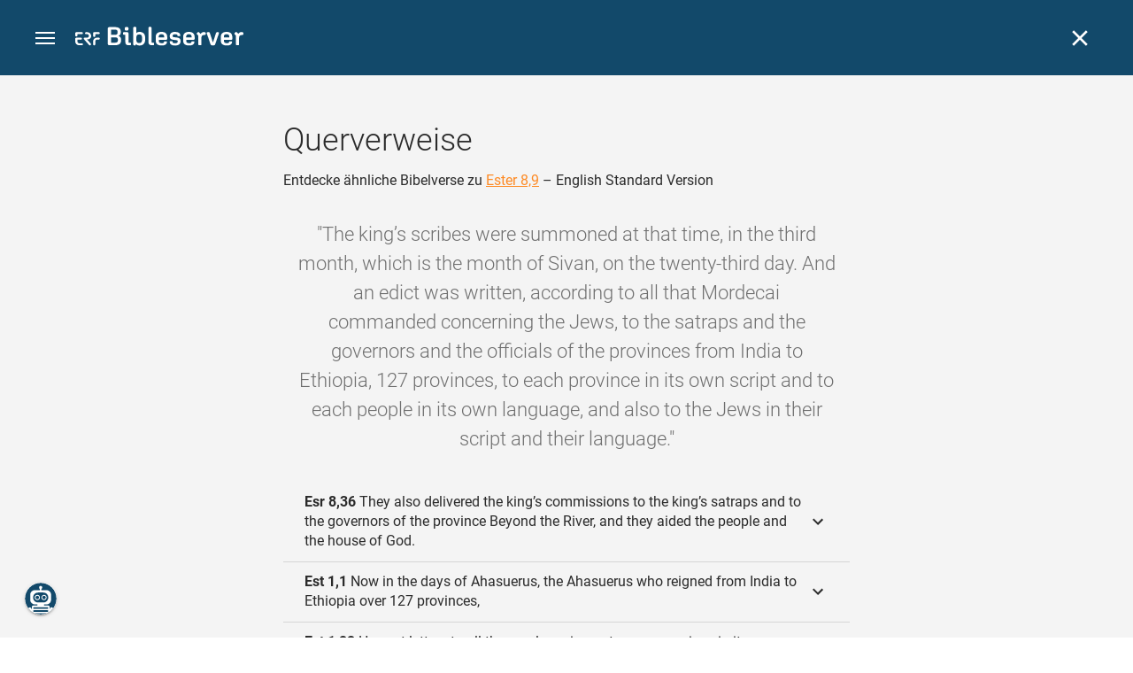

--- FILE ---
content_type: text/html; charset=UTF-8
request_url: https://www.bibleserver.com/cross-reference/ESV/Esther8%3A9
body_size: 37263
content:
<!DOCTYPE html>
<html lang="de" dir="ltr">
<head>
                <script id="Cookiebot" data-culture="de"
                src="https://consent.cookiebot.eu/uc.js" data-cbid="c1e13704-fc36-4b3d-ae3c-16bf67a61d98"
                type="text/javascript"></script>
    
        <script>/* <![CDATA[ */
        top != self && top.location.replace(self.location.href);/* ]]> */</script>

        <script>/* <![CDATA[ */
        window.hasLocalStorageAccess = !1;
        try {
            window.localStorage, window.hasLocalStorageAccess = !0
        } catch (a) {
        }/* ]]> */</script>

        <script>/* <![CDATA[ */
        !function (m) {
            if (!m) return;
            const e = window.matchMedia("(prefers-color-scheme: dark)").matches,
                t = localStorage.getItem("vueuse-color-scheme");
            let o;
            (o = "string" == typeof t && "auto" !== t ? "dark" === t : e) && document.documentElement.classList.add("dark")
        }(window.hasLocalStorageAccess);/* ]]> */</script>

        <script>/* <![CDATA[ */
        !function () {
            var e = document.createElement("script");
            if (!("noModule" in e) && "onbeforeload" in e) {
                var t = !1;
                document.addEventListener("beforeload", function (n) {
                    if (n.target === e) t = !0; else if (!n.target.hasAttribute("nomodule") || !t) return;
                    n.preventDefault()
                }, !0), e.type = "module", e.src = ".", document.head.appendChild(e), e.remove()
            }
        }();/* ]]> */</script>

        <meta charset="UTF-8">
    <meta name="viewport"
          content="width=device-width,height=device-height,initial-scale=1,maximum-scale=5,minimal-ui,viewport-fit=cover">
    <meta name="robots" content="noarchive,noodp,noydir">
    <script type="application/ld+json">
        {
            "@context": "https://schema.org",
            "@type": "WebSite",
            "name": "ERF Bibleserver",
            "url": "https://www.bibleserver.com/"
        }
    </script>
        <meta property="fb:admins" content="1240149597,100000969860132">
    <meta property="fb:app_id" content="128001383944491">

        <meta name="google-site-verification" content="FWY1yc3SBGxyPdop2qkZ0WHHMQOYlEOWfSocKkUTz84">

        <meta name="google-site-verification" content="HLvyU40M4nYBU2v-GhdGdUt3Yn648eyaja904DtUjWU">

        <meta property="fb:admins" content="1240149597,100000969860132">

        <link rel="apple-touch-icon" sizes="180x180" href="/apple-touch-icon.png?v=AejoFhEB">
    <link rel="icon" type="image/png" sizes="32x32" href="/favicon-32x32.png?v=AejoFhEB">
    <link rel="icon" type="image/png" sizes="16x16" href="/favicon-16x16.png?v=AejoFhEB">
    <link rel="manifest" href="/site.webmanifest?v=U006yRxI">
    <link rel="mask-icon" href="/safari-pinned-tab.svg?v=AejoFhEB" color="#12496a">
    <link rel="shortcut icon" href="/favicon.ico?v=AejoFhEB">
    <meta name="apple-mobile-web-app-title" content="ERF Bibleserver">
    <meta name="application-name" content="ERF Bibleserver">
    <meta name="msapplication-TileColor" content="#12496a">
    <meta name="theme-color" content="#12496a">

        
                    <base target="_blank" href="https://www.bibleserver.com">
<title>Querverweise – Ester 8,9 — English Standard Version :: ERF Bibleserver</title>
<style id="vuetify-theme-stylesheet">:root {
      --v-theme-background: 255,255,255;
      --v-theme-background-overlay-multiplier: 1;
      --v-theme-surface: 255,255,255;
      --v-theme-surface-overlay-multiplier: 1;
      --v-theme-surface-bright: 255,255,255;
      --v-theme-surface-bright-overlay-multiplier: 1;
      --v-theme-surface-light: 238,238,238;
      --v-theme-surface-light-overlay-multiplier: 1;
      --v-theme-surface-variant: 66,66,66;
      --v-theme-surface-variant-overlay-multiplier: 2;
      --v-theme-on-surface-variant: 238,238,238;
      --v-theme-primary: 253,138,36;
      --v-theme-primary-overlay-multiplier: 1;
      --v-theme-primary-darken-1: 55,0,179;
      --v-theme-primary-darken-1-overlay-multiplier: 2;
      --v-theme-secondary: 149,149,149;
      --v-theme-secondary-overlay-multiplier: 1;
      --v-theme-secondary-darken-1: 1,135,134;
      --v-theme-secondary-darken-1-overlay-multiplier: 1;
      --v-theme-error: 240,81,75;
      --v-theme-error-overlay-multiplier: 1;
      --v-theme-info: 33,150,243;
      --v-theme-info-overlay-multiplier: 1;
      --v-theme-success: 76,175,80;
      --v-theme-success-overlay-multiplier: 1;
      --v-theme-warning: 251,140,0;
      --v-theme-warning-overlay-multiplier: 1;
      --v-theme-accent: 253,138,36;
      --v-theme-accent-overlay-multiplier: 1;
      --v-theme-on-background: 0,0,0;
      --v-theme-on-surface: 0,0,0;
      --v-theme-on-surface-bright: 0,0,0;
      --v-theme-on-surface-light: 0,0,0;
      --v-theme-on-primary: 255,255,255;
      --v-theme-on-primary-darken-1: 255,255,255;
      --v-theme-on-secondary: 255,255,255;
      --v-theme-on-secondary-darken-1: 255,255,255;
      --v-theme-on-error: 255,255,255;
      --v-theme-on-info: 255,255,255;
      --v-theme-on-success: 255,255,255;
      --v-theme-on-warning: 255,255,255;
      --v-theme-on-accent: 255,255,255;
      --v-border-color: 0, 0, 0;
      --v-border-opacity: 0.12;
      --v-high-emphasis-opacity: 0.87;
      --v-medium-emphasis-opacity: 0.6;
      --v-disabled-opacity: 0.38;
      --v-idle-opacity: 0.04;
      --v-hover-opacity: 0.04;
      --v-focus-opacity: 0.12;
      --v-selected-opacity: 0.08;
      --v-activated-opacity: 0.12;
      --v-pressed-opacity: 0.12;
      --v-dragged-opacity: 0.08;
      --v-theme-kbd: 238, 238, 238;
      --v-theme-on-kbd: 0, 0, 0;
      --v-theme-code: 245, 245, 245;
      --v-theme-on-code: 0, 0, 0;
    }
    .v-theme--light {
      color-scheme: normal;
      --v-theme-background: 255,255,255;
      --v-theme-background-overlay-multiplier: 1;
      --v-theme-surface: 255,255,255;
      --v-theme-surface-overlay-multiplier: 1;
      --v-theme-surface-bright: 255,255,255;
      --v-theme-surface-bright-overlay-multiplier: 1;
      --v-theme-surface-light: 238,238,238;
      --v-theme-surface-light-overlay-multiplier: 1;
      --v-theme-surface-variant: 66,66,66;
      --v-theme-surface-variant-overlay-multiplier: 2;
      --v-theme-on-surface-variant: 238,238,238;
      --v-theme-primary: 253,138,36;
      --v-theme-primary-overlay-multiplier: 1;
      --v-theme-primary-darken-1: 55,0,179;
      --v-theme-primary-darken-1-overlay-multiplier: 2;
      --v-theme-secondary: 149,149,149;
      --v-theme-secondary-overlay-multiplier: 1;
      --v-theme-secondary-darken-1: 1,135,134;
      --v-theme-secondary-darken-1-overlay-multiplier: 1;
      --v-theme-error: 240,81,75;
      --v-theme-error-overlay-multiplier: 1;
      --v-theme-info: 33,150,243;
      --v-theme-info-overlay-multiplier: 1;
      --v-theme-success: 76,175,80;
      --v-theme-success-overlay-multiplier: 1;
      --v-theme-warning: 251,140,0;
      --v-theme-warning-overlay-multiplier: 1;
      --v-theme-accent: 253,138,36;
      --v-theme-accent-overlay-multiplier: 1;
      --v-theme-on-background: 0,0,0;
      --v-theme-on-surface: 0,0,0;
      --v-theme-on-surface-bright: 0,0,0;
      --v-theme-on-surface-light: 0,0,0;
      --v-theme-on-primary: 255,255,255;
      --v-theme-on-primary-darken-1: 255,255,255;
      --v-theme-on-secondary: 255,255,255;
      --v-theme-on-secondary-darken-1: 255,255,255;
      --v-theme-on-error: 255,255,255;
      --v-theme-on-info: 255,255,255;
      --v-theme-on-success: 255,255,255;
      --v-theme-on-warning: 255,255,255;
      --v-theme-on-accent: 255,255,255;
      --v-border-color: 0, 0, 0;
      --v-border-opacity: 0.12;
      --v-high-emphasis-opacity: 0.87;
      --v-medium-emphasis-opacity: 0.6;
      --v-disabled-opacity: 0.38;
      --v-idle-opacity: 0.04;
      --v-hover-opacity: 0.04;
      --v-focus-opacity: 0.12;
      --v-selected-opacity: 0.08;
      --v-activated-opacity: 0.12;
      --v-pressed-opacity: 0.12;
      --v-dragged-opacity: 0.08;
      --v-theme-kbd: 238, 238, 238;
      --v-theme-on-kbd: 0, 0, 0;
      --v-theme-code: 245, 245, 245;
      --v-theme-on-code: 0, 0, 0;
    }
    .v-theme--dark {
      color-scheme: dark;
      --v-theme-background: 34,34,34;
      --v-theme-background-overlay-multiplier: 1;
      --v-theme-surface: 85,85,85;
      --v-theme-surface-overlay-multiplier: 1;
      --v-theme-surface-bright: 204,191,214;
      --v-theme-surface-bright-overlay-multiplier: 2;
      --v-theme-surface-light: 66,66,66;
      --v-theme-surface-light-overlay-multiplier: 1;
      --v-theme-surface-variant: 200,200,200;
      --v-theme-surface-variant-overlay-multiplier: 2;
      --v-theme-on-surface-variant: 0,0,0;
      --v-theme-primary: 253,138,36;
      --v-theme-primary-overlay-multiplier: 2;
      --v-theme-primary-darken-1: 55,0,179;
      --v-theme-primary-darken-1-overlay-multiplier: 1;
      --v-theme-secondary: 149,149,149;
      --v-theme-secondary-overlay-multiplier: 2;
      --v-theme-secondary-darken-1: 1,135,134;
      --v-theme-secondary-darken-1-overlay-multiplier: 2;
      --v-theme-error: 240,81,75;
      --v-theme-error-overlay-multiplier: 2;
      --v-theme-info: 33,150,243;
      --v-theme-info-overlay-multiplier: 2;
      --v-theme-success: 76,175,80;
      --v-theme-success-overlay-multiplier: 2;
      --v-theme-warning: 251,140,0;
      --v-theme-warning-overlay-multiplier: 2;
      --v-theme-accent: 253,138,36;
      --v-theme-accent-overlay-multiplier: 2;
      --v-theme-on-background: 255,255,255;
      --v-theme-on-surface: 255,255,255;
      --v-theme-on-surface-bright: 0,0,0;
      --v-theme-on-surface-light: 255,255,255;
      --v-theme-on-primary: 255,255,255;
      --v-theme-on-primary-darken-1: 255,255,255;
      --v-theme-on-secondary: 255,255,255;
      --v-theme-on-secondary-darken-1: 255,255,255;
      --v-theme-on-error: 255,255,255;
      --v-theme-on-info: 255,255,255;
      --v-theme-on-success: 255,255,255;
      --v-theme-on-warning: 255,255,255;
      --v-theme-on-accent: 255,255,255;
      --v-border-color: 255, 255, 255;
      --v-border-opacity: 0.12;
      --v-high-emphasis-opacity: 1;
      --v-medium-emphasis-opacity: 0.7;
      --v-disabled-opacity: 0.5;
      --v-idle-opacity: 0.1;
      --v-hover-opacity: 0.04;
      --v-focus-opacity: 0.12;
      --v-selected-opacity: 0.08;
      --v-activated-opacity: 0.12;
      --v-pressed-opacity: 0.16;
      --v-dragged-opacity: 0.08;
      --v-theme-kbd: 66, 66, 66;
      --v-theme-on-kbd: 255, 255, 255;
      --v-theme-code: 52, 52, 52;
      --v-theme-on-code: 204, 204, 204;
    }
    .bg-background {
      --v-theme-overlay-multiplier: var(--v-theme-background-overlay-multiplier);
      background-color: rgb(var(--v-theme-background)) !important;
      color: rgb(var(--v-theme-on-background)) !important;
    }
    .bg-surface {
      --v-theme-overlay-multiplier: var(--v-theme-surface-overlay-multiplier);
      background-color: rgb(var(--v-theme-surface)) !important;
      color: rgb(var(--v-theme-on-surface)) !important;
    }
    .bg-surface-bright {
      --v-theme-overlay-multiplier: var(--v-theme-surface-bright-overlay-multiplier);
      background-color: rgb(var(--v-theme-surface-bright)) !important;
      color: rgb(var(--v-theme-on-surface-bright)) !important;
    }
    .bg-surface-light {
      --v-theme-overlay-multiplier: var(--v-theme-surface-light-overlay-multiplier);
      background-color: rgb(var(--v-theme-surface-light)) !important;
      color: rgb(var(--v-theme-on-surface-light)) !important;
    }
    .bg-surface-variant {
      --v-theme-overlay-multiplier: var(--v-theme-surface-variant-overlay-multiplier);
      background-color: rgb(var(--v-theme-surface-variant)) !important;
      color: rgb(var(--v-theme-on-surface-variant)) !important;
    }
    .bg-primary {
      --v-theme-overlay-multiplier: var(--v-theme-primary-overlay-multiplier);
      background-color: rgb(var(--v-theme-primary)) !important;
      color: rgb(var(--v-theme-on-primary)) !important;
    }
    .bg-primary-darken-1 {
      --v-theme-overlay-multiplier: var(--v-theme-primary-darken-1-overlay-multiplier);
      background-color: rgb(var(--v-theme-primary-darken-1)) !important;
      color: rgb(var(--v-theme-on-primary-darken-1)) !important;
    }
    .bg-secondary {
      --v-theme-overlay-multiplier: var(--v-theme-secondary-overlay-multiplier);
      background-color: rgb(var(--v-theme-secondary)) !important;
      color: rgb(var(--v-theme-on-secondary)) !important;
    }
    .bg-secondary-darken-1 {
      --v-theme-overlay-multiplier: var(--v-theme-secondary-darken-1-overlay-multiplier);
      background-color: rgb(var(--v-theme-secondary-darken-1)) !important;
      color: rgb(var(--v-theme-on-secondary-darken-1)) !important;
    }
    .bg-error {
      --v-theme-overlay-multiplier: var(--v-theme-error-overlay-multiplier);
      background-color: rgb(var(--v-theme-error)) !important;
      color: rgb(var(--v-theme-on-error)) !important;
    }
    .bg-info {
      --v-theme-overlay-multiplier: var(--v-theme-info-overlay-multiplier);
      background-color: rgb(var(--v-theme-info)) !important;
      color: rgb(var(--v-theme-on-info)) !important;
    }
    .bg-success {
      --v-theme-overlay-multiplier: var(--v-theme-success-overlay-multiplier);
      background-color: rgb(var(--v-theme-success)) !important;
      color: rgb(var(--v-theme-on-success)) !important;
    }
    .bg-warning {
      --v-theme-overlay-multiplier: var(--v-theme-warning-overlay-multiplier);
      background-color: rgb(var(--v-theme-warning)) !important;
      color: rgb(var(--v-theme-on-warning)) !important;
    }
    .bg-accent {
      --v-theme-overlay-multiplier: var(--v-theme-accent-overlay-multiplier);
      background-color: rgb(var(--v-theme-accent)) !important;
      color: rgb(var(--v-theme-on-accent)) !important;
    }
    .text-background {
      color: rgb(var(--v-theme-background)) !important;
    }
    .border-background {
      --v-border-color: var(--v-theme-background);
    }
    .text-surface {
      color: rgb(var(--v-theme-surface)) !important;
    }
    .border-surface {
      --v-border-color: var(--v-theme-surface);
    }
    .text-surface-bright {
      color: rgb(var(--v-theme-surface-bright)) !important;
    }
    .border-surface-bright {
      --v-border-color: var(--v-theme-surface-bright);
    }
    .text-surface-light {
      color: rgb(var(--v-theme-surface-light)) !important;
    }
    .border-surface-light {
      --v-border-color: var(--v-theme-surface-light);
    }
    .text-surface-variant {
      color: rgb(var(--v-theme-surface-variant)) !important;
    }
    .border-surface-variant {
      --v-border-color: var(--v-theme-surface-variant);
    }
    .on-surface-variant {
      color: rgb(var(--v-theme-on-surface-variant)) !important;
    }
    .text-primary {
      color: rgb(var(--v-theme-primary)) !important;
    }
    .border-primary {
      --v-border-color: var(--v-theme-primary);
    }
    .text-primary-darken-1 {
      color: rgb(var(--v-theme-primary-darken-1)) !important;
    }
    .border-primary-darken-1 {
      --v-border-color: var(--v-theme-primary-darken-1);
    }
    .text-secondary {
      color: rgb(var(--v-theme-secondary)) !important;
    }
    .border-secondary {
      --v-border-color: var(--v-theme-secondary);
    }
    .text-secondary-darken-1 {
      color: rgb(var(--v-theme-secondary-darken-1)) !important;
    }
    .border-secondary-darken-1 {
      --v-border-color: var(--v-theme-secondary-darken-1);
    }
    .text-error {
      color: rgb(var(--v-theme-error)) !important;
    }
    .border-error {
      --v-border-color: var(--v-theme-error);
    }
    .text-info {
      color: rgb(var(--v-theme-info)) !important;
    }
    .border-info {
      --v-border-color: var(--v-theme-info);
    }
    .text-success {
      color: rgb(var(--v-theme-success)) !important;
    }
    .border-success {
      --v-border-color: var(--v-theme-success);
    }
    .text-warning {
      color: rgb(var(--v-theme-warning)) !important;
    }
    .border-warning {
      --v-border-color: var(--v-theme-warning);
    }
    .text-accent {
      color: rgb(var(--v-theme-accent)) !important;
    }
    .border-accent {
      --v-border-color: var(--v-theme-accent);
    }
    .on-background {
      color: rgb(var(--v-theme-on-background)) !important;
    }
    .on-surface {
      color: rgb(var(--v-theme-on-surface)) !important;
    }
    .on-surface-bright {
      color: rgb(var(--v-theme-on-surface-bright)) !important;
    }
    .on-surface-light {
      color: rgb(var(--v-theme-on-surface-light)) !important;
    }
    .on-primary {
      color: rgb(var(--v-theme-on-primary)) !important;
    }
    .on-primary-darken-1 {
      color: rgb(var(--v-theme-on-primary-darken-1)) !important;
    }
    .on-secondary {
      color: rgb(var(--v-theme-on-secondary)) !important;
    }
    .on-secondary-darken-1 {
      color: rgb(var(--v-theme-on-secondary-darken-1)) !important;
    }
    .on-error {
      color: rgb(var(--v-theme-on-error)) !important;
    }
    .on-info {
      color: rgb(var(--v-theme-on-info)) !important;
    }
    .on-success {
      color: rgb(var(--v-theme-on-success)) !important;
    }
    .on-warning {
      color: rgb(var(--v-theme-on-warning)) !important;
    }
    .on-accent {
      color: rgb(var(--v-theme-on-accent)) !important;
    }
</style>
<meta name="description" content="Entdecke ähnliche Bibelverse zu Ester 8,9 – English Standard Version – The king’s scribes were summoned at that time, in the third month, ...">
<meta property="og:type" content="website">
<meta property="og:url" content="https://www.bibleserver.com/cross-reference/ESV/Esther8:9">
<meta property="og:title" content="Querverweise – Ester 8,9 — English Standard Version :: ERF Bibleserver">
<meta property="og:description" content="Entdecke ähnliche Bibelverse zu Ester 8,9 – English Standard Version – The king’s scribes were summoned at that time, in the third month, ...">
<meta property="og:locale" content="de">
<meta property="og:image" content="https://www.bibleserver.com/build/en-1-1O6QLkJK.png">
<meta property="og:image:width" content="1200">
<meta property="og:image:height" content="630">
<meta name="twitter:card" content="summary_large_image">
<meta name="twitter:image" content="https://www.bibleserver.com/build/en-1-1O6QLkJK.png">
<link rel="canonical" href="https://www.bibleserver.com/cross-reference/ESV/Esther8:9">
<link rel="search" type="application/opensearchdescription+xml" title="ERF Bibleserver (LUT)" href="https://www.bibleserver.com/opensearch/lut.xml">
<link rel="search" type="application/opensearchdescription+xml" title="ERF Bibleserver (ELB)" href="https://www.bibleserver.com/opensearch/elb.xml">
<link rel="search" type="application/opensearchdescription+xml" title="ERF Bibleserver (HFA)" href="https://www.bibleserver.com/opensearch/hfa.xml">
<link rel="search" type="application/opensearchdescription+xml" title="ERF Bibleserver (SLT)" href="https://www.bibleserver.com/opensearch/slt.xml">
<link rel="search" type="application/opensearchdescription+xml" title="ERF Bibleserver (ZB)" href="https://www.bibleserver.com/opensearch/zb.xml">
<link rel="search" type="application/opensearchdescription+xml" title="ERF Bibleserver (GNB)" href="https://www.bibleserver.com/opensearch/gnb.xml">
<link rel="search" type="application/opensearchdescription+xml" title="ERF Bibleserver (NGÜ)" href="https://www.bibleserver.com/opensearch/ngü.xml">
<link rel="search" type="application/opensearchdescription+xml" title="ERF Bibleserver (EU)" href="https://www.bibleserver.com/opensearch/eu.xml">
<link rel="search" type="application/opensearchdescription+xml" title="ERF Bibleserver (NLB)" href="https://www.bibleserver.com/opensearch/nlb.xml">
<link rel="search" type="application/opensearchdescription+xml" title="ERF Bibleserver (NeÜ)" href="https://www.bibleserver.com/opensearch/neü.xml">
<link rel="search" type="application/opensearchdescription+xml" title="ERF Bibleserver (MENG)" href="https://www.bibleserver.com/opensearch/meng.xml">
<link rel="search" type="application/opensearchdescription+xml" title="ERF Bibleserver (DBU)" href="https://www.bibleserver.com/opensearch/dbu.xml">
<link rel="search" type="application/opensearchdescription+xml" title="ERF Bibleserver (VXB)" href="https://www.bibleserver.com/opensearch/vxb.xml">
        
    
    <link crossorigin rel="stylesheet" href="/build/app-BodwhhW7.css"><link crossorigin rel="modulepreload" href="/build/_commonjsHelpers-CjH-eqDh.js">
    <link crossorigin rel="stylesheet" href="/build/nprogress-CMAxEQ_i.css">

    
                <link rel="preload" href="/build/CrossReferenceOverlay-D8jtV1A1.js" as="script"> <link rel="preload" href="/build/CrossReferenceOverlay-BanHmGZk.css" as="style"><link rel="stylesheet" href="/build/CrossReferenceOverlay-BanHmGZk.css"> <link rel="preload" href="/build/VGrid-zkdtjCft.css" as="style"><link rel="stylesheet" href="/build/VGrid-zkdtjCft.css"> <link rel="preload" href="/build/Overlay-h05JgiAN.js" as="script"> <link rel="preload" href="/build/Overlay-Crz_gHRB.css" as="style"><link rel="stylesheet" href="/build/Overlay-Crz_gHRB.css">

    
        
</head>
<body>

    
    <div id="app" dir="ltr" class="bs-app" style="--vh:1vh;--vvh:1vh;--cch:0px;--v61022990:0px;"><div class="v-application v-theme--light v-layout v-layout--full-height v-locale--is-ltr" style="" id="inspire"><div class="v-application__wrap"><!--[--><!----><!----><div style="display:contents;"><!--[--><noscript><div id="snackbar__wrapper--noscript" aria-live="polite" class="hidden-print-only" style="bottom:0;"><div class="v-snack v-snack--active v-snack--bottom v-snack--right" style="z-index:10200;"><div class="v-snack__wrapper error"><div class="v-snack__content">Bitte aktiviere JavaScript für die Nutzung der Website.</div></div></div></div></noscript><!--]--></div><div style="display:contents;"><!--[--><div id="snackbar__wrapper--classic" aria-live="polite" class="hidden-print-only" style="bottom:0;display:none;"><div class="v-snack v-snack--active v-snack--bottom v-snack--right" style="z-index:10200;"><div class="v-snack__wrapper bg-error"><div class="v-snack__content">Dein Browser ist veraltet. Sollte ERF Bibleserver sehr langsam sein, aktualisiere bitte deinen Browser.</div></div></div></div><!--]--></div><nav class="bs-nav hidden-print-only"><div id="help-tour-text-1" class="bs-nav__menu-btn" title="Menü öffnen" aria-label="Menü öffnen" role="button" tabindex="0"><div class="bs-nav__menu-btn--hover"></div><div class="bs-nav__menu-btn--notification" style="display:none;"></div><span class="bs-nav__menu-btn--line bs-nav__menu-btn--line--1"></span><span class="bs-nav__menu-btn--line bs-nav__menu-btn--line--2"></span><span class="bs-nav__menu-btn--line bs-nav__menu-btn--line--3"></span></div><svg xmlns="http://www.w3.org/2000/svg" fill="currentColor" width="0" height="0"><defs><g id="logo"><g><path d="M40.9,30c2.1-2.5,2.1-6.2,2.1-6.2c-0.1-5.5-4.6-10-10.2-10l-3.8,0c0,0,0,0,0,0s0,0,0,0c-1.4,0-2.6,1.2-2.6,2.6
			c0,1.4,1.2,2.6,2.6,2.6c0,0,0,0,0,0s0,0,0,0h2c3.9,0,5.8,1.5,5.9,4.8c-0.1,3.3-2,4.8-6,4.8h-5.2c-0.4,0-0.8,0-1.2,0.2
			c-0.8,0.2-1.6,0.8-1.6,2v0.2c0,0.7,0.3,1.3,1,2.1c0,0,11.8,13.4,13.4,15.1c0.5,0.7,1.3,1.1,2.3,1.1c1.6,0,2.9-1.3,2.9-2.9
			c0-0.8-0.3-1.5-0.8-2l0,0L33,34.6c-0.5-0.6-1.6-1.4-1.6-1.4l3.1-0.2C34.5,33.1,38.4,33,40.9,30z"></path><path d="M51.2,26.6c1.7,0,3-1.3,3-3V19h9.4c1.4,0,2.6-1.2,2.6-2.6c0-1.4-1.2-2.6-2.6-2.6H50.8c-1.4,0-2.6,1.2-2.6,2.6v7.2
			C48.2,25.2,49.5,26.6,51.2,26.6z"></path><path d="M18.1,13.8H2.6C1.2,13.8,0,15,0,16.4v5.9c0,1.7,1.3,3,3,3s3-1.3,3-3V19h12.1c1.4,0,2.6-1.2,2.6-2.6
			C20.7,15,19.5,13.8,18.1,13.8z"></path><path d="M63.6,28.6h-5.2c-5.6,0-10.2,4.6-10.2,10.2v7.5v0c0,1.7,1.3,3,3,3c1.7,0,3-1.3,3-3h0v-7.9c0-2.6,2.1-4.6,4.7-4.6l4.8,0
			c1.4,0,2.6-1.2,2.6-2.6C66.2,29.8,65.1,28.6,63.6,28.6z"></path><path d="M18.1,43.8C18.1,43.8,18.1,43.8,18.1,43.8h-7.4c-2.6,0-4.7-2.1-4.7-4.6v-5.3h9.5c1.4,0,2.6-1.2,2.6-2.6
			c0-1.4-1.2-2.6-2.6-2.6H3c-1.7,0-3,1.3-3,3v7.2C0,44.4,4.6,49,10.2,49h7.9c1.4,0,2.6-1.2,2.6-2.6C20.7,45,19.5,43.8,18.1,43.8z"></path><path d="M449.2,13.5h-0.8c-3.5,0-6.2,1.7-8,4.8l-4-4c-1.3-1.3-3-1.5-4.3-0.1l-1.4,1.4c-1.3,1.3-1.2,3,0.1,4.3l3.1,3.2v23.5
			c0,1.5,1,2.4,2.5,2.4h3.5c1.5,0,2.5-1,2.5-2.4V28.8c0-4.9,2.3-7.3,6.9-7.3h1c2.4,0,3.9-1.3,3.9-3.5v-0.7
			C454.1,14.8,452.4,13.5,449.2,13.5z"></path><path d="M210.9,42.1h-2.8c-1.5,0-2.1-0.6-2.1-2.4v-37c0-2.1-1.3-3.4-3.4-3.4h-1.5c-2.1,0-3.4,1.3-3.4,3.4v37.5
			c0,6.2,2.3,8.8,9.8,8.8h3.4c1.3,0,2-0.8,2-2.1V44C212.8,42.8,212.1,42.1,210.9,42.1z"></path><path d="M306.9,13c-10.1,0-15.6,4.9-15.6,13.9v9.3c0,8.9,5.5,13.5,16.2,13.5c9.5,0,14.3-3.3,14.3-9.8v-0.3c0-0.7-0.4-1.1-1.1-1.1
			h-5.7c-0.8,0-1.1,0.3-1.1,1.1v0.2c0,2.4-2.1,3.6-6.2,3.6c-5.5,0-7.9-1.9-7.9-6.3v-2.7h19.7c2,0,2.9-1,2.9-2.9v-5
			C322.2,17.6,317,13,306.9,13z M314.2,28.1h-14.6v-2.6c0-4.1,2.5-6.3,7.2-6.3s7.4,2.2,7.4,6.3V28.1z"></path><path d="M174,13c-3.9,0-6.9,1-9,3.1V2.7c0-2.1-1.3-3.4-3.4-3.4H160c-2.1,0-3.4,1.3-3.4,3.4v43.2c0,2.2,1.5,3.8,3.6,3.8h0.3
			c2.2,0,3.6-1.5,3.6-3.7c2.2,2.5,5.5,3.8,9.7,3.8c9,0,14.9-5.7,14.9-14.6v-7.5C188.8,18.8,182.9,13,174,13z M180.3,35.9
			c0,4.6-2.7,7.2-7.6,7.2s-7.6-2.6-7.6-7.2v-9c0-4.6,2.7-7.2,7.6-7.2s7.6,2.6,7.6,7.2V35.9z"></path><path d="M137.3,9.4h2.9c2.2,0,3.5-1.3,3.5-3.5V3.3c0-2.2-1.3-3.5-3.5-3.5h-2.9c-2.2,0-3.5,1.3-3.5,3.5v2.7
			C133.8,8.2,135.1,9.4,137.3,9.4z"></path><path d="M275.3,28.3l-9-1.1c-2.2-0.3-3.3-1.1-3.3-3.2v-0.7c0-2.7,2-4,6.6-4c4.5,0,6.5,1.2,6.5,3.7v0.3c0,0.8,0.5,1.2,1.3,1.2h5
			c0.8,0,1.3-0.6,1.3-1.4v-0.3c0-6.5-4.8-9.8-14.1-9.8c-9.2,0-14.4,4.1-14.4,11.2v0.6c0,5.8,2.7,8.7,9.3,9.5l9,1.1
			c2.2,0.3,3.1,1.1,3.1,3.2v0.8c0,2.7-2.3,4.1-6.8,4.1c-4.9,0-7.1-1.2-7.1-3.8v-0.4c0-0.8-0.4-1.2-1.2-1.2h-5
			c-0.8,0-1.4,0.5-1.4,1.3v0.5c0,6.6,4.9,9.9,14.7,9.9c9.2,0,14.6-4.1,14.6-11.2v-0.8C284.4,32.1,281.8,29.2,275.3,28.3z"></path><path d="M232.8,13c-10.1,0-15.6,4.9-15.6,13.9v9.3c0,8.9,5.5,13.5,16.2,13.5c9.5,0,14.3-3.3,14.3-9.8v-0.3c0-0.7-0.4-1.1-1.1-1.1
			h-5.7c-0.8,0-1.1,0.3-1.1,1.1v0.2c0,2.4-2.1,3.6-6.2,3.6c-5.5,0-7.9-1.9-7.9-6.3v-2.7h19.7c2,0,2.9-1,2.9-2.9v-5
			C248.2,17.6,242.9,13,232.8,13z M240.1,28.1h-14.6v-2.6c0-4.1,2.5-6.3,7.2-6.3s7.4,2.2,7.4,6.3V28.1z"></path><path d="M347.5,13.5h-0.8c-3.5,0-6.2,1.7-8,4.8l-4-4c-1.3-1.3-3-1.5-4.3-0.1l-1.4,1.4c-1.3,1.3-1.2,3,0.1,4.3l3.1,3.2v23.5
			c0,1.5,1,2.4,2.5,2.4h3.5c1.5,0,2.5-1,2.5-2.4V28.8c0-4.9,2.3-7.3,6.9-7.3h1c2.4,0,3.9-1.3,3.9-3.5v-0.7
			C352.4,14.8,350.7,13.5,347.5,13.5z"></path><path d="M148.6,42.1h-2.8c-1.5,0-2.1-0.6-2.1-2.4v-23c0-2.1-1-2.9-2.9-2.9H131c-1.1,0-1.9,0.7-1.9,1.8v3.2c0,1.1,0.8,1.8,1.9,1.8
			h4.3v19.6c0,6.2,2.3,8.8,9.8,8.8h3.4c1.3,0,2-0.8,2-2.1V44C150.4,42.8,149.7,42.1,148.6,42.1z"></path><path d="M385.8,13.8H383c-1.6,0-2.4,0.6-3.1,2.8l-8.1,25.1l-8.1-25.1c-0.7-2.2-1.5-2.8-3.1-2.8h-3.3c-1.5,0-2.3,0.8-2.3,2.1
			c0,0.5,0.1,1.1,0.4,1.7l9.7,28.3c0.8,2.4,1.8,3.4,4.3,3.4h4.3c2.6,0,3.5-0.9,4.3-3.4l9.7-28.3c0.2-0.6,0.4-1.2,0.4-1.7
			C388.1,14.6,387.3,13.8,385.8,13.8z"></path><path d="M116.8,23.9c4.1-1.8,6.2-5,6.2-9.5v-2C122.9,4,117.8,0,106.8,0h-15c-2.4,0-3.9,1.5-3.9,3.8v41.3c0,2.4,1.5,3.8,3.9,3.8
			h15.6c11,0,16.4-4.3,16.4-13v-2.2C123.8,29,121.4,25.6,116.8,23.9z M96.6,6.9h10.3c5.2,0,7.5,1.8,7.5,6v2c0,4.1-2.2,5.9-7.5,5.9
			H96.6V6.9z M115.2,35.9c0,4.3-2.4,6.2-7.7,6.2H96.6V27.6h10.9c5.3,0,7.7,1.9,7.7,6.2V35.9z"></path><path d="M408.6,13c-10.1,0-15.6,4.9-15.6,13.9v9.3c0,8.9,5.5,13.5,16.2,13.5c9.5,0,14.3-3.3,14.3-9.8v-0.3c0-0.7-0.4-1.1-1.1-1.1
			h-5.7c-0.8,0-1.1,0.3-1.1,1.1v0.2c0,2.4-2.1,3.6-6.2,3.6c-5.5,0-7.9-1.9-7.9-6.3v-2.7h19.7c2,0,2.9-1,2.9-2.9v-5
			C423.9,17.6,418.7,13,408.6,13z M415.9,28.1h-14.6v-2.6c0-4.1,2.5-6.3,7.2-6.3s7.4,2.2,7.4,6.3V28.1z"></path></g></g></defs></svg><a href="/" class="bs-nav__logo bs-nav__logo--overlay" title="bibleserver.com" aria-label="bibleserver.com" tabindex="0"><svg xmlns="http://www.w3.org/2000/svg" viewBox="0 0 454.1 49.8" fill="currentColor"><use xlink:href="#logo"></use></svg></a><div id="bs-nav__menu-wrapper" tabindex="-1" aria-hidden="true" class="bs-nav__menu-wrapper--closed bs-nav__menu-wrapper"><div class="bs-nav__menu-footer--closed bs-nav__menu bs-nav__menu-user"><div class="bs-nav__menu-user__scroll-header--closed bs-nav__menu-user__scroll-header"></div><div class="bs-nav__menu-user__user" id="help-text-tour-5-mobil"><div class="bs-nav__menu-user__user__text"><p>Anmelden<br><span>... und alle Funktionen nutzen!</span></p></div><div class="bs-nav__menu-user__user__image-wrapper" tabindex="-1"><i class="v-icon notranslate v-theme--light v-icon--size-default bs-nav__menu-user__user__image-wrapper__image" style="" aria-hidden="true"><svg style="fill:currentColor;" class="v-icon__svg" xmlns="http://www.w3.org/2000/svg" viewbox="0 0 24 24"><path d="M12,19.2C9.5,19.2 7.29,17.92 6,16C6.03,14 10,12.9 12,12.9C14,12.9 17.97,14 18,16C16.71,17.92 14.5,19.2 12,19.2M12,5A3,3 0 0,1 15,8A3,3 0 0,1 12,11A3,3 0 0,1 9,8A3,3 0 0,1 12,5M12,2A10,10 0 0,0 2,12A10,10 0 0,0 12,22A10,10 0 0,0 22,12C22,6.47 17.5,2 12,2Z"></path></svg></i></div></div><div class="bs-nav__notification" tabindex="-1" style="display:none;"><p></p><div class="bs-nav__notification__button" tabindex="-1"><!----><!----><!----><i class="v-icon notranslate v-theme--light v-icon--size-large bs-nav__notification__button--icon bs-nav__notification__button--icon-close bs-nav__notification__button--icon-close--no-dismiss" style="" aria-hidden="true"><svg style="fill:currentColor;" class="v-icon__svg" xmlns="http://www.w3.org/2000/svg" viewbox="0 0 24 24"><path d="M19,6.41L17.59,5L12,10.59L6.41,5L5,6.41L10.59,12L5,17.59L6.41,19L12,13.41L17.59,19L19,17.59L13.41,12L19,6.41Z"></path></svg></i></div></div></div><div class="bs-nav__menu bs-nav__menu-main"><div class="stroke float-right" style="top:90%;right:3%;opacity:.2;"></div><div class="stroke xl float-right" style="top:80%;opacity:.2;"></div><div class="stroke xxl float-right" style="top:10%;right:-40%;opacity:.2;"></div><ul class="bs-nav__menu-main__list"><li><a aria-current="page" href="/cross-reference/ESV/Esther8%3A9" class="router-link-active router-link-exact-active bs-nav__menu-main__list__link d-flex align-baseline" title="Lies mal: 1. Mose 3" tabindex="-1"><strong class="flex-shrink-0">Lies mal</strong><span class="text-truncate d-block">1. Mose 3</span></a></li><li><a href="/chats" class="bs-nav__menu-main__list__link" title="Nikodemus.AI" tabindex="-1"></a></li><li><a href="/notes" class="bs-nav__menu-main__list__link" title="Notizen" tabindex="-1">Notizen</a></li><li><a href="/tags" class="bs-nav__menu-main__list__link" title="Tags" tabindex="-1">Tags</a></li><li><a href="/likes" class="bs-nav__menu-main__list__link" title="Likes" tabindex="-1">Likes</a></li><li><a href="/history" class="bs-nav__menu-main__list__link" title="Verlauf" tabindex="-1">Verlauf</a></li><li><a href="/dictionaries" class="bs-nav__menu-main__list__link" title="Wörterbücher" tabindex="-1">Wörterbücher</a></li><li><a href="/reading-plans" class="bs-nav__menu-main__list__link" title="Lesepläne" tabindex="-1">Lesepläne</a></li><li><a href="/graphics" class="bs-nav__menu-main__list__link" title="Grafiken" tabindex="-1">Grafiken</a></li><li><a href="/videos" class="bs-nav__menu-main__list__link" title="Videos" tabindex="-1">Videos</a></li><li><a href="/topics" class="bs-nav__menu-main__list__link" title="Anlässe" tabindex="-1">Anlässe</a></li></ul></div><div class="bs-nav__menu-footer--closed bs-nav__menu bs-nav__menu-footer"><div class="stroke white float-right" style="top:-20%;right:10%;opacity:.07;"></div><div class="stroke white xxl float-left" style="top:75%;left:-35%;opacity:.07;"></div><ul class="bs-nav__menu-footer__list"><li><a href="https://www.bibleserver.com/spenden" title="Spenden" tabindex="-1" target="_blank" rel="noopener noreferrer" class="bs-nav__menu-footer__list__link">Spenden</a></li><li><a href="https://blog.bibleserver.com" title="Blog" tabindex="-1" target="_blank" rel="noopener noreferrer" class="bs-nav__menu-footer__list__link">Blog</a></li><li><a href="/newsletter" class="bs-nav__menu-footer__list__link" title="Newsletter" tabindex="-1">Newsletter</a></li><li><a href="/partner" class="bs-nav__menu-footer__list__link" title="Partner" tabindex="-1">Partner</a></li><li><a href="/help" class="bs-nav__menu-footer__list__link" title="Hilfe" tabindex="-1">Hilfe</a></li><li><a href="/contact" class="bs-nav__menu-footer__list__link" title="Kontakt" tabindex="-1">Kontakt</a></li><li><button title="Fehler melden" tabindex="-1" class="bs-nav__menu-footer__list__link">Fehler melden</button></li><li><a href="/help/88" class="bs-nav__menu-footer__list__link" title="Alexa Skill" tabindex="-1">Alexa Skill</a></li><li><a href="/webmasters" class="bs-nav__menu-footer__list__link" title="Für Webmaster" tabindex="-1">Für Webmaster</a></li><li class="spacer"></li><li><a href="https://www.erf.de/download/pdf/Datenschutzerklaerung_ERF_Medien.pdf" title="Datenschutz" tabindex="-1" target="_blank" rel="noopener noreferrer" class="bs-nav__menu-footer__list__link">Datenschutz</a></li><li><a href="/accessibility" class="bs-nav__menu-footer__list__link" title="Erklärung zur Barrierefreiheit" tabindex="-1">Erklärung zur Barrierefreiheit</a></li><li><a href="https://www.erf.de/download/pdf/Informationspflicht_zur_Datenverarbeitung_DSGVO.pdf" title="Rechte der Betroffenen (DSGVO)" tabindex="-1" target="_blank" rel="noopener noreferrer" class="bs-nav__menu-footer__list__link">Rechte der Betroffenen (DSGVO)</a></li><li><a href="/imprint" class="bs-nav__menu-footer__list__link" title="Impressum" tabindex="-1">Impressum</a></li><li class="spacer"></li><li><a href="/languages" class="bs-nav__menu-footer__list__link" title="Language" tabindex="-1">Language: <strong>Deutsch</strong></a></li><li><div class="v-input v-input--horizontal v-input--center-affix v-input--density-default v-theme--light v-locale--is-ltr v-input--dirty v-switch v-theme--dark" style=""><!----><div class="v-input__control"><!--[--><div class="v-selection-control v-selection-control--density-default" style=""><div class="v-selection-control__wrapper" style=""><!--[--><div class="v-switch__track" style=""><!----><!----></div><!--]--><div class="v-selection-control__input"><!--[--><!--[--><input id="switch-v-0-0" aria-disabled="false" aria-label="Dunkles Design / hoher Kontrast" type="checkbox" value="true"><div class="v-switch__thumb" style=""><!----></div><!--]--><!--]--></div></div><label class="v-label v-label--clickable" style="" for="switch-v-0-0"><!----><!--[-->Dunkles Design / hoher Kontrast<!--]--></label></div><!--]--></div><!----><!----></div></li></ul><div class="bs-nav__menu-footer__social-bar"><div class="bs-nav__menu-footer__social-bar__box"><a href="https://www.facebook.com/erfbibleserver" tabindex="-1" target="_blank" rel="noopener noreferrer" aria-label="Facebook"><i class="v-icon notranslate v-theme--light v-icon--size-default" style="" aria-hidden="true"><svg style="fill:currentColor;" class="v-icon__svg" xmlns="http://www.w3.org/2000/svg" viewbox="0 0 35 35"><g><path d="M25.34,1.66H9.66a8,8,0,0,0-8,8V25.34a8,8,0,0,0,8,8h5.39V22.08h-4V17.53h4V14.07C15.05,10.13,17.39,8,21,8a25.3,25.3,0,0,1,3.5.29v3.88h-2A2.26,2.26,0,0,0,20,14.58v3h4.36l-.71,4.55H20V33.34h5.39a8,8,0,0,0,8-8V9.66A8,8,0,0,0,25.34,1.66Z"/></g></svg></i></a><a href="https://www.instagram.com/erf_bibleserver" tabindex="-1" target="_blank" rel="noopener noreferrer" aria-label="Instagram"><i class="v-icon notranslate v-theme--light v-icon--size-default" style="" aria-hidden="true"><svg style="fill:currentColor;" class="v-icon__svg" xmlns="http://www.w3.org/2000/svg" viewbox="0 0 35 35"><g><path d="M22.73,8H12.27A4.27,4.27,0,0,0,8,12.27V22.73A4.27,4.27,0,0,0,12.27,27H22.73A4.27,4.27,0,0,0,27,22.73V12.27A4.27,4.27,0,0,0,22.73,8ZM17.5,23.44a5.94,5.94,0,1,1,5.94-5.94A5.94,5.94,0,0,1,17.5,23.44Zm6.24-10.69a1.49,1.49,0,1,1,0-3,1.49,1.49,0,0,1,0,3Z"/><path d="M17.5,13.94a3.56,3.56,0,1,0,3.56,3.56A3.56,3.56,0,0,0,17.5,13.94Z"/><path d="M25.34,1.66H9.66a8,8,0,0,0-8,8V25.34a8,8,0,0,0,8,8H25.34a8,8,0,0,0,8-8V9.66A8,8,0,0,0,25.34,1.66Zm4,20.83a6.9,6.9,0,0,1-6.89,6.89h-10a6.9,6.9,0,0,1-6.89-6.89v-10a6.89,6.89,0,0,1,6.89-6.89h10a6.9,6.9,0,0,1,6.89,6.89Z"/></g></svg></i></a><a href="https://www.erf.de" target="_blank" rel="noopener noreferrer" tabindex="-1" title="ERF Medien e.V."> © 2026 ERF </a></div></div></div></div></nav><header class="bs-header"><div class="bs-header-wrapper hidden-print-only main-header"></div><button class="d-sr-only skip-link hidden-print-only">Zum Inhalt springen</button><!----><!----><!----><!----><!----></header><!----><main class="v-main is-overlay" style="--v-layout-left:0px;--v-layout-right:0px;--v-layout-top:0px;--v-layout-bottom:0px;transition:none !important;" id="main-content"><!--[--><div class="v-container v-container--fluid v-locale--is-ltr bs-container" style="" fill-height><div class="v-row v-row--no-gutters bs-overlay cross-ref-view" style=""><article class="v-col-md-6 offset-md-3 v-col-12" style=""><!--[--><h1 class="hidden-print-only mb-4">Querverweise</h1><p class="cross-ref-view__description">Entdecke ähnliche Bibelverse zu <a href="/LUT/Esther8%3A9" id="link_crossref" title="Ester 8,9">Ester 8,9</a> – English Standard Version</p><p class="cross-ref-view__content"> &quot;The king’s scribes were summoned at that time, in the third month, which is the month of Sivan, on the twenty-third day. And an edict was written, according to all that Mordecai commanded concerning the Jews, to the satraps and the governors and the officials of the provinces from India to Ethiopia, 127 provinces, to each province in its own script and to each people in its own language, and also to the Jews in their script and their language.&quot; </p><div class="v-expansion-panels v-theme--light v-expansion-panels--variant-default" style=""><!--[--><!--[--><div class="v-expansion-panel" style="" id="verse-ezra8-3a36" data-id="0"><div class="v-expansion-panel__shadow elevation-0"></div><!--[--><!----><!----><!--[--><button class="v-expansion-panel-title" style="" type="button" aria-expanded="false"><span class="v-expansion-panel-title__overlay"></span><!--[--><span><strong>Esr 8,36</strong> They also delivered the king’s commissions to the king’s satraps and to the governors of the province Beyond the River, and they aided the people and the house of God.</span><!--]--><!--[--><span class="v-expansion-panel-title__icon"><i class="v-icon notranslate v-theme--light v-icon--size-default" style="" aria-hidden="true"><svg style="fill:currentColor;" class="v-icon__svg" xmlns="http://www.w3.org/2000/svg" viewbox="0 0 24 24"><path d="M7.41,8.58L12,13.17L16.59,8.58L18,10L12,16L6,10L7.41,8.58Z"></path></svg></i></span><!--]--></button><div class="v-expansion-panel-text" style="display:none;"><!----></div><!--]--><!--]--></div><div class="v-expansion-panel" style="" id="verse-esther1-3a1" data-id="1"><div class="v-expansion-panel__shadow elevation-0"></div><!--[--><!----><!----><!--[--><button class="v-expansion-panel-title" style="" type="button" aria-expanded="false"><span class="v-expansion-panel-title__overlay"></span><!--[--><span><strong>Est 1,1</strong> Now in the days of Ahasuerus, the Ahasuerus who reigned from India to Ethiopia over 127 provinces,</span><!--]--><!--[--><span class="v-expansion-panel-title__icon"><i class="v-icon notranslate v-theme--light v-icon--size-default" style="" aria-hidden="true"><svg style="fill:currentColor;" class="v-icon__svg" xmlns="http://www.w3.org/2000/svg" viewbox="0 0 24 24"><path d="M7.41,8.58L12,13.17L16.59,8.58L18,10L12,16L6,10L7.41,8.58Z"></path></svg></i></span><!--]--></button><div class="v-expansion-panel-text" style="display:none;"><!----></div><!--]--><!--]--></div><div class="v-expansion-panel" style="" id="verse-esther1-3a22" data-id="2"><div class="v-expansion-panel__shadow elevation-0"></div><!--[--><!----><!----><!--[--><button class="v-expansion-panel-title" style="" type="button" aria-expanded="false"><span class="v-expansion-panel-title__overlay"></span><!--[--><span><strong>Est 1,22</strong> He sent letters to all the royal provinces, to every province in its own script and to every people in its own language, that every man be master in his own household and speak according to the language of his people.</span><!--]--><!--[--><span class="v-expansion-panel-title__icon"><i class="v-icon notranslate v-theme--light v-icon--size-default" style="" aria-hidden="true"><svg style="fill:currentColor;" class="v-icon__svg" xmlns="http://www.w3.org/2000/svg" viewbox="0 0 24 24"><path d="M7.41,8.58L12,13.17L16.59,8.58L18,10L12,16L6,10L7.41,8.58Z"></path></svg></i></span><!--]--></button><div class="v-expansion-panel-text" style="display:none;"><!----></div><!--]--><!--]--></div><div class="v-expansion-panel" style="" id="verse-esther3-3a12" data-id="3"><div class="v-expansion-panel__shadow elevation-0"></div><!--[--><!----><!----><!--[--><button class="v-expansion-panel-title" style="" type="button" aria-expanded="false"><span class="v-expansion-panel-title__overlay"></span><!--[--><span><strong>Est 3,12</strong> Then the king’s scribes were summoned on the thirteenth day of the first month, and an edict, according to all that Haman commanded, was written to the king’s satraps and to the governors over all the provinces and to the officials of all the peoples, to every province in its own script and every people in its own language. It was written in the name of King Ahasuerus and sealed with the king’s signet ring.</span><!--]--><!--[--><span class="v-expansion-panel-title__icon"><i class="v-icon notranslate v-theme--light v-icon--size-default" style="" aria-hidden="true"><svg style="fill:currentColor;" class="v-icon__svg" xmlns="http://www.w3.org/2000/svg" viewbox="0 0 24 24"><path d="M7.41,8.58L12,13.17L16.59,8.58L18,10L12,16L6,10L7.41,8.58Z"></path></svg></i></span><!--]--></button><div class="v-expansion-panel-text" style="display:none;"><!----></div><!--]--><!--]--></div><!--]--><!--]--></div><!----><!--]--></article></div></div><!--]--></main><!----><button type="button" class="v-btn v-btn--elevated v-btn--icon v-theme--light v-btn--density-comfortable v-btn--size-default v-btn--variant-elevated bs-app__scroll-top-btn hidden-print-only on-overlay" style="display:none;" aria-live="polite" title="Zum Seitenanfang"><!--[--><span class="v-btn__overlay"></span><span class="v-btn__underlay"></span><!--]--><!----><span class="v-btn__content" data-no-activator><!--[--><!--[--><i class="v-icon notranslate v-theme--light v-icon--size-default" style="color:#2b2b2b;caret-color:#2b2b2b;" aria-hidden="true"><svg style="fill:currentColor;" class="v-icon__svg" xmlns="http://www.w3.org/2000/svg" viewbox="0 0 24 24"><path d="M13,20H11V8L5.5,13.5L4.08,12.08L12,4.16L19.92,12.08L18.5,13.5L13,8V20Z"></path></svg></i><!--]--><!--]--></span><!----><!----></button><!----><!----><!--[--><!--[--><!--[--><button type="button" class="v-btn v-btn--elevated v-btn--icon v-theme--light v-btn--density-default v-btn--size-small v-btn--variant-elevated hidden-print-only" style="" id="chat-btn" aria-describedby="v-tooltip-v-0-4" aria-label="Nikodemus.AI" title="Nikodemus.AI"><!--[--><span class="v-btn__overlay"></span><span class="v-btn__underlay"></span><!--]--><!----><span class="v-btn__content" data-no-activator><!--[--><!--[--><svg xmlns="http://www.w3.org/2000/svg" viewbox="0 0 600 600" class="niko-avatar v-icon__svg v-icon" dark style="--ad8c3fcc:36px;" data-v-0cc0d2c8><g data-v-0cc0d2c8><path d="M300.03,596c163.46,0,295.97-132.51,295.97-295.97S463.49,4.07,300.03,4.07,4.07,136.57,4.07,300.03s132.51,295.97,295.97,295.97" fill="#12496a" data-v-0cc0d2c8></path></g><g data-v-0cc0d2c8><path fill="#ffffff" d="M507.8,464h-4.2c-14.4,0-26,11.6-26,26v1.8h-8.8v-32.1c0-16.6-13.4-30-30-30h-76.6v-20.7h46.3c47.9,0,86.7-38.8,86.7-86.7v-94.6c0-47.9-38.8-86.7-86.7-86.7h-95.3v-24.2c9.5-5,15.9-15,15.9-26.5,0-16.5-13.4-30-30-30s-30,13.4-30,30,6.5,21.4,15.9,26.5v24.2h-95.3c-47.9,0-86.7,38.8-86.7,86.7v94.6c0,47.9,38.8,86.7,86.7,86.7h46.4v20.7h-74.7c-16.6,0-30,13.4-30,30v32h-8.8v.5c0-7.8-3.1-14.8-8.2-19.9-5.1-5.1-12.1-8.2-19.9-8.2-12.8,0-23.6,8.6-27,20.3,15.9,20.3,34.5,38.4,55.1,53.9h0s8.8,6.4,8.8,6.4h0s0,0,0,0c17.4,12.1,36.2,22.4,56,30.6h225.3c19.8-8.2,38.5-18.4,55.9-30.5,3-2.1,5.9-4.2,8.8-6.4h0c20.8-15.6,39.5-33.9,55.5-54.4-2.7-11.5-13-20.1-25.3-20.1ZM156.3,278.9h0c0-51.7,41.9-93.6,93.6-93.6h99c51.7,0,93.6,41.9,93.6,93.6h0c0,51.7-41.9,93.6-93.6,93.6h-99c-51.7,0-93.6-41.9-93.6-93.6ZM441.9,534.5c0,8.9-7.2,16.1-16.1,16.1h-251.3c-8.9,0-16.1-7.2-16.1-16.1h0c0-8.9,7.2-16.1,16.1-16.1h251.3c8.9,0,16.1,7.2,16.1,16.1h0ZM441.9,477.6c0,8.9-7.2,16.1-16.1,16.1h-251.3c-8.9,0-16.1-7.2-16.1-16.1h0c0-8.9,7.2-16.1,16.1-16.1h251.3c8.9,0,16.1,7.2,16.1,16.1h0Z" data-v-0cc0d2c8></path><path fill="#ffffff" d="M362.3,328.2c27.1,0,49.2-22.4,49.3-49.5,0-25.1-21.5-50.2-49.7-49-27.4,0-49.1,21.8-49.1,49.3,0,27.1,22.4,49.3,49.4,49.3ZM362,246.9c18.3-.8,32.4,15.6,32.3,31.9,0,17.6-14.5,32.1-32.1,32.2-17.6,0-32.1-14.4-32.1-32,0-17.9,14.1-32,31.9-32Z" data-v-0cc0d2c8></path><path fill="#ffffff" d="M285.6,278.7c0-25.1-21.5-50.2-49.7-49-27.4,0-49.1,21.8-49.1,49.3,0,27.1,22.3,49.3,49.4,49.3,27.1,0,49.2-22.4,49.3-49.5ZM236.3,311c-17.6,0-32.1-14.4-32.1-32,0-17.9,14.1-32,31.9-32,18.3-.8,32.4,15.6,32.3,31.9,0,17.6-14.5,32.1-32.1,32.2Z" data-v-0cc0d2c8></path></g></svg><!--]--><!--]--></span><!----><!----></button><!--]--><!----><!--]--><!----><!--]--><!----><!--]--></div></div></div>
        <div id="teleported"></div>
        <script data-ssr>
        window.U2FsdGVkX1 = "eNrtvQlb48iyKPhX9Ji571TdMZQl7zX3njtsxQ4uDNRy6I8vbaVtYVlyacFAU/99IiJTUmqxMTT0oer56y4jpVKZkbFH5KI/V1gYuD13PLF5wFc+/pm633MmYbDycWWltNK37IB73Nxw3ZHDxtxf+fivP0orWNN1uBPg/crG3sbh9lVn+3B78wze2Tg5OUju1s/PTjZPjtqH22fbcHu2/fXs6tPJ6dE6PjzvbJ9etU/aJxfbp3Db2V4/[base64]/dSWC5DsK/MvDYDQuYF4+wb93uAhqx08ALoaBrdeMWfdcLNu7W7cmQxS/4Q3d6Ega2hZBFZYRGYF/lXX4LHO0w+9ByRrIIELWdLo3fR6yfJGAGdxMc3/Cu6wHaAOkBNPfJ9cYsoOd91wk61j3UqZXoBipPAqCD1YfxjtntF8sMhtGQAIkX3PP5YQpmGMeuYCA/qohln1w3cNyApwrp9eNw3IW/avmm5/r+Ke8nQ5l4lhMc3R2LFiJG9oGHu4y4xJcc9ufKxHIcnnBq173lxGMAsEcE+dcfcuSL13Yn3EmGeOf0QGzGIDTMs6IRQS0cn+AGy7yw+DQakm351BfSHTBqMqiGLB+wwbzq47ukS/EmikTPDYEu+Lptjai72fXjnobcnuS7QhDcidUrfOIJIrZBQp4GpOgUua+HjLfe7ZLkUZO+G3o9AroXIZAUIvwdcGA9Sc6IvqZFTchKWRBkfwzlqMsD4FAGffEbi0mGJ9KBaE6GYowZAG+gO1cpn9sQ1kduzYy5qEcWmpYLeLsT+gttEyiu5J0b1w5RM+nl8k/kbHfsSrs0ZEHRQLuBE132Q9v2ex5X2DEpWgds3USiiBA7fOqDSQy4gtNgPDkXmhU7Zx4Qgd4j04QAeW4Y8CMeMEVjAGd/Ar4zUS17qIwvP/RQRlc93gcD6/T45YftzgX8+MGQe83/qKy3Vqh5NpZaik2sc0/qcctHswN9J3IXqbiVw/[base64]/jRDERnAfCHx4rpeQg2VzxJSYklanbM8GN3XAAYxu646Q63qBHkyo4cyfpe485viVgiMYKFn3g4fA/MXxbjAkrH7oDF1o0FUkTxQqyXVAJqmTL+yPXRIoWFHZU/Sf8LkEo0ElMOkKk4E+RFTaH4J1wYg30Z6gsciHYDTe/td1oOOVs0UkEGjzpgduUEJKNJ+gmJE7WJhh6LruMuA/xIpuQ5ZFXlaoGrpkj/JxNeOZHphOJm5gFwbAnKRMqy5wj94ZnnErwZTy24d7GxTwu+JO8g0Qci3FYWhnxO8n1oHoJMunKgRk8AxKI+j5YnWA3Loq9X1FwGjqOytZjF/x3LtRyruiQOabfY5NkLD0PyACCfcR9H4TMR75RBE9BivSpKjVUvl0hBH/GCvFPUojwB/1cvdlImxwYCD4GKYw5AfxYqb8OQ9RE0BC3NaOsN1DtuJM7zxoMEWNbFtc26KHDekPtCJBhOZp4ydcuw3LZ7KFjxoP70BmUNOzUtLgXUGMlqsFaeFPXtngY+L2hbBCGy9EmDVk/KGmdIAyCAbS+dulgn6Cnp+CPQ5uayX3tDD1aX+Ne37UHgTa2Am2HO3w4tgaiihe37uSbhzYvnf9i2hDU8H9frgyDYOJ/vPxw+WE6na4BtKs0/DWTX65owsmAWlddcGpGlyv/zFb6r8sP7J+pqGBF9q0UXlnEcDsc3GYHy10gM1YF/QE8HNiK/z25kooeHpdWRIl0I1ZW5b0nhHxlbYVkM3bAtg83Yro3Kjm642OV7kZM920byNbnNqKOEJYhfO450LBcVwharmvdO62zeaSdrm14YAyGLPQ1YA58A4svUDEM/IEXTiZc2xl3d0vaFwv8DOfyw65r3w/gOcgOd/7tuIzM5+6n9USIyjlk4mMVmZUYmbtuv+8gI/YRPf2epzHb5hmMFlfSzo4unc2oWoRevdWslOC3BRgHVBv4q9cQ4RjmgcooaXtOD/[base64]/[base64]/UcCfGxSsN6TMMdcG21Y5ADREsQG0e9mSFlUb2SZoJvP0TRADTDYx4yQVnVVWou5iq9FVE43hF+YILOZg6dcR0Vp40Yp4AHHimPrFM5VyXhi86sN7V3Ubfv0egJ/OIb6FCCY4+5JQ3ERmv7zIabjzP1l3bqAg65veqH3uohkIw5DpAMFOKUW/dJ4+t2oDb+3AZL2oYHkUUiiOg9aTsWp9H0uVNa2JnO691ZquLt69zt85jF6nn3DJ6qzNVMXF3LGXIr8HMaCaOSrNs7qy4y2y63bAscViSTZ6FVU8ObAxYMXdtKiMIcYAM7kK5vTJRLZxaeReizyz3UCUAvT/Mtx/wIDpR3v/p+A5smuOp9HtHfxphS6A6zjq6Ox4GwUCLtNXKTFq4xaDtpF+c5JGd9nA/2vMCJ4qEp90YYOH2YGTqp1d5U6HSshE51I6+xMqFTK6WsfO0QEbmmxQFyhpGKK0VKHglgxgGrYtwN7fKDCK7or1F9aoR1xG5Xt++C4Won8Na0ql7SGnq52dRSEdc8svq98Wo36m1eTJytSMQtadurR8yyP2pJ+zg1F7gfLafv/n/51v9ZWP42OCXyFY55xsI18j5fXCeVZymnTRy/wS5wWkQI3CO2LlYvBsV+B8yzV0EJOffaBUM9hR7gO8yNgMSCGcN6a3r5/Zxkh0z1wMghTALTOV92i6q/KRk+2j7eiYhSy3sd9DhFjyTxdcShyULRbYcY9mlbLiYu38pItzYS41er5UaKj1MDTTI9W+Cqb4QEdCrSkMVrWY+oFLlDYLMm6LtOhdHxAnKxwNZVtJR5DMCIOeDQoC3SvkDYjvFhwrrGU1XY20wOXXxVzEVe/PFxigBJduji5PDrxt7G9mGGAnF5hNVj9GoP+Q0ETwr+KtqFa9+SHK5Kd3AuAi8d1QYw6TLONgVFuuIm6nGWAVArvC1dvd25iOhkFDiJ8DSVEE0U9LYzAMU8xNyQYzLPRNRijidDNQiUcWrwv/xw8k8iEo4fb2SW6h1WABSL9BH49LPazbfwXutlsirgCeio+Wmtw5TJNsG9Y9oEtZQ/[base64]/3vvYskhabn/am9jKTqiis11dIJ4mJRVWk78x0hacAN6zjiHhLwPVTfu5iVmQffD/PzVcrJ6y+Ykz8jhxCz3zOBXSQ1j/R/TnoeRfYvpMcV6Pcu0sn83yjD/2+Vl1NFYMoFAnOakRhjjsSc0oQ8YbrlP0t+ClsQwoTy410UCFahQLVq0VQX/DZJrKp5saLG/uqE15ITX4ITD/YTFyuvuPFpig0TT/gAvZV9XGM9g+OUCtJG64166/2alorJgKBtmzOfa7iYknDdd23bneLb/LbHxWJWKPS0EGohzlM+RIo+2Kfpjj9qccriH+mgucfGuBR2wNdcb3D5QSy6AJ+364bB5QfBdqvQx2pCK3j8j8hr/odwmv/xz82oHewZcW2BEm4Dv/oFHvS/kbzt7UTPVPL0xcepafDEhT5kwOYeBIIk3LypXVgBy5C4sM7MWXCdlEL1xWe+fyNFAOizwW1086yyJ56orGIFL5qV2NjqJCYpn5XAx7NZRSDYDLUOH/PQy/NJpoIW2YAiG2IQo7ReaaFEHpjX9MR+/4USfWAoEv8Gs/w8437CtbIpFdf3XlTFdQw94dv85C8+TvFtEnt0+MDFVKueTQvgCjUNbYP1IwQ+4Zod8UwUaMSvFq+eaBDdCCutQPwRiJXt7XCBsuYNiMCpiJMtoMkN72nMGuN6Ww2XNEMcSOMAl9wNfc30XAvZW7SIPC6v3hhJDjtxJtfIp9fwaYoiiW976IYghRK5EEmWF0/n/rvHfHwaq89aftEmPk0t2lEi4NC9YdopeBFmCNYTJ4zy6rPDeh7xYNdiWsEbUdrxRvAn13yZt7hU87dQT+gTQlQ5ViOmpe1YDr/x2NsxR7vbySooPS/W+Di1LicxR7s80DZcPspGQLL4kVxAMwldQIyXvspMvX+MixFozjrPHlthkBY2x35ZYbvY20yUfn6tLD1PLflRJu9CDtJDipymPipOFAz3BAHebTIfLTsw/vsiSXQCYQ0sQNajjZ0dQaWLPfgr2rVQbGbEzuTxlGvk97w86z0G6qJe0OJchYXypT0Hhh6ARdOO+K2F22qkWUW/yeImM6GKGfqBZyEF9o7ae+/n5qUu9n7bvBT3JzTT09ddOy9anQlzsjGj/9LCFVvvepFopSVLX1iy/qowFWT/AZp86aU3Q75y5Ch+l2iUmvFY0x4RszdGwQ0lu1iwHGbjYj4JBUEgmr8piPhzVYoNqthiAL/NpRF9u7J+cphMsFZzjHJyOItPTrRD68ZzM9whSx/JALVeycD9RmyBex/DQUhuOivwr9riOWBD5Y1J8NJ2oJ1wR6GT1Z6pR1ypyWkIFXeuIZC6pMMGgDu0A3NfVlyqYjVfIbVTfvE5PYXLFgZ2Uacq8Y+Oo2GawjnyyDviqnsE72x47N6y/0/1kN6EeGycfY2lI6868WlKNoxsuhSYCBNN4SxxkA+VAJ5cGBg7+s1EJHSbNwgLpiDOXpd7LvTioYsNTbim62u2S9tFeG/oRrzNsHwrKrNUjuUROT2shL0fu5rPBTECrvlhvLCjF7tp73quI2ZrkjLg2Z4V4BoTwAv335c0x8K3LafnejAKllRlWuhoPrLQmGm4htQb06j0wOq50XsBbuYGfojf4o7WAwT9CC3cfYSHmmguoScpHXPTggZ8zjQOrWt0coAnG6C2x7wnuhK3NLSBSLDpfSoCOR+7/eQdLdTcAIycD6wucnT3ylC4jxuBGUU3gFoUahukBSlgJ6tF3pq/eHKa+IsFy2FPTtPL8dWFVrTIzYHhbrjZjEv6Iejrj8BzgXZ8x5MVijwoTsY0o2QMRsRLV2FOGsb1/FGeaaB4CpCkU3SUyXvBGaNkeV61QANmlue1lBTMHUPOYMQZuPIwO3fcmYLg+kNaqQAuJc4Fyznk/KvvZ4R7jSqyUKNBjES/LUqtlIV/UF0gGNRmRYNPCQZ9kAB/xArkWgxSJZB/87Jyfb6ROHAFG7nOM9siEv/NCefShU6QGKMS9+SqEvLG3kWvwd37wphQX8ryHFn+N7LKRns32fNXMPsLj1OskuyDJYqDLZ6Q0axpQ+jSZAPfBHM9KtrwN6uuYKGzaHElbU2H53cmu9O2yATOYCuQb7HsyFASqJXSkt0e2+IuKZRN3ufcDZO9qN1od74naim/+A0fpzfeJJajAyTXq4Y7dZH4eqN717OyOaq2Syt/pd1AE5LsECUWK2xkJm+BVky4qr7kp9n8BIj3R1ZROJZd5TSxX/bEhOP2VjVhqXzGU1RIM1Vi7NqWPxasUGNT9OR1vQXBAmAJMOhqFsT4U7xoe/d3Ywgr7pn2DmMjyUXO3fvCCK6kQTh/DaynPb2DNbzmI9EFRHmp7tQdJWVteyr2ofXunTvKI9wFYSCIdw0l77b3Nt6/IUIlZNKLyJQhkvGXiGQDt+MRntbrEyjuSt1I3PyliLO5HRMnP+2DD9O77xKljEgo97g/ohjW1PgoBGVr9aL7CSG2xUc2M2ftiizr6SWbyTbHcEyrNNd69/llmKmeuS7W7PSiO3/i4gk4UMV0XD8oWJkpHlKduh5YToHrtXnP01PZPf+FRSKZyW5WC0RiM4N3Zf2S7d64msM0wEAQZl11enjMtE18KAwfjSUdUM30qJpKFtVYWr3ZVu8N8NBGsgSulvenNjIr4HRlQ6ncEaBKqGboa5ofgOiIZUKzRVau0CzJ8+HIGhH6XKek3a/5tHsrWjGHT9eMNaP59rB3EGe/CgKfg9MM8ipp5GkHHkt0zuLr1d7AwI/bB3H+pmB6B56mtyErCRwxWpNfaxOQvhG7N8VKxGF2SjCnWv6OlAvqPoykhf0pCKfhORulounRi2L2YD1mqUoes/g0vb84wezeRme173oCnaaQQN3X3tHWX3atHYgSD5yBrFOjPNJ25IsTWabl25RpbzYSBz1ycW8H2k105d6zALwovVUGY5Bi5fdpfB+xwR3z8njeDZ0B8zJJyGH4sgfJqFsP8zmu7czWQ11Z/ytx6t+LTfE3XJwVw1uDj2JDQwt0YEmzBuxeYmsgy33txrJlketHDwt2F6eiz49gevugbc+8UG6rPSTJINv80sDMTMGVK0trPtua/ztZ+fjsNImO8qYIH6dYuaooZDdkhICwB7jCE6mIDQyHM79HpqbyyIZAOsQKtyzTocm22F1FnJlpGxvucQd4d9xlSk+il9lsRx6CXl6mUR5jQS9GaZ4NIyqpXOi5L5sJ3kl2BObdoZ2MOq2lwsCqbuBvpYa/1XJyXZnpRYoTSKp6k6o16LdKv/[base64]/[base64]/yc+TvGAsiHtwLmGqF470Q7w2KdsHn/TcxkdJVUwkZ15c3Yy31CWR5SXsddsltv1blhQOP0W0SEV/3svG/+fniXxf9Ee4oyn3cjEXjlzVRUCIzwaQ/EupEeRkhulqjSutSd50bmEQggILsgnzNwpJHMDxqxTg5ZcGk8R380nYkHeQBAjlTYIX1YBricb4I1ywQTyemYLvN4oChQrqtOUdwRVFq89wREsKVG/dIf0ed5XSnIqzxGHTaC4Bzy1TkIQCUOn51mTIMQF4bQjGJAyJ1FbSmbZKLrcO9pY3T49axMnLYXj1xGO006SQ6nn173g47RoGEWisYDvV+29JA/rzUY9Yd07B79op+pz9Cpq9ejYUXHqIR0tOmW+5oeTiW0JF+9yRcx04JJO5uMHv/Do2LvLFTz+S0wsmQVzpG+RlEmOXi+w0dkUvbJV4iAMfEDfAfjPE+0bdyyRSW/A256V3TlBc5d6RdfWncBmNDvfH7NINyRrZKU4ImLPQm/E72gpzaVD7c98N2WSvRAIEi+Rp6MwsYVL54tHX/hSD361UJx/hJanHpWanIE6dPEbYz4uq8Kz2ib0hQSXvkQVnXNK7IGHuU1CD/CEB57i9+fgGaOefNI14Myadxm5PpMfphEz7Q2eJz5iILNEKnjhQ17Wk8nGZsE5p+uZ7Hgr5aHVDbQw9WqVfitUwpJygxIC6Uo1+jWoHCW4XnlsHmfdY10Qp2jZhYgTeMC62rat7bI7Fsxd8wMs0Fiu+VlgzU+dknl1CtiBdESngjUcghwqS7KYJeVXjf/[base64]/NM69RQjkcqL23UAuL/pjk6YehyEUNn+FmNh2oNA/mJ94CHanJwgqtMPcNVXfYsfk7wkGLn53T8FHbWl+z8a7Lzcfs8SX0V7J9vn2cOc38scbtYNladFBHlVZHprSSP1Um5mprg0pV0AVOSYDz38bOpdj7ywGDmk7mlzKQEi76/6BcmtIylvp7vrkVz/0+lXDkvBDHJVM4PRy/K9udnSVarYN8BPk6zfSbh+8zBKuszavXspKkoqfa1w69fFWEQ1Q1j5io0vfRXRKe2AExi8Ue0yEn0ZuQEP78koWjxx7tEIlPs/[base64]/keeu/9Mj+kItFf/lB4AagX34QuAjl9xSU9sZvQB48X+OXH0Tnb5X21xgBHtr2q5NBTLX/8qPApNZvqbAou/HLk+fXp88f8kyD35PJcMHhv14DZZSl/9UJT99Y/peA6xWap12nr4H97cPfQHdsd36DqGD7/DfVHDvHv2ukQN+M+dX5bvfT+q8/CDoA4W8YxB/yC5a/Or7oi1m//CDOf1eP/mj7eOc3HRotafvVOY8+ePLLD4KOYDF7v8FIdh4ZyWu55eK72r88+vZ+h0H8DoEMHYz/GmEeHb31Og3LuPc12v4d0o60ye6XH8TZbzBjRafT//KDwI/l/QaD2PwtRtH+9UeBX2T71cfQ/h0mQNrbr5TipePvX6Nh2mX4q6O988sv+MFBHP4OlMCTqf/1Kg23fwfs0DcHfvVh/A6OJK1D/S2TcxdffwND+v2XH8NPXLSKnw7kJi239WFAlO3+Q3nguqOVj3pSsBktgi2XViwnoC8m4kJoXNb6U1lBuwI3Hvfd0OtxXPEaXdPy1/hc92Tp9LrjBy7l1/rRMV3bp59Wcsuv1487Zycd2lHnuXjAM67H7bljXKnPvDtcCc16Q866CIVcvDuhDXJXoWeni/whvi13OCR7cUS/VHsFP9rgx19t4F5/zeSXH5RVxIi0PxAYPrbCcbTiFxExcGe+b7pTx3aZefkBq11+OLyCPq82mG/5a9eTQfFybqgSYUa0Q/sJuHbKe8OAazeu1+VDZgecluCziYXkTPqHgrh/+vQE7T/wLj/cQJOtyw8xgf5H/P1vhhTx/f+Nn7V3LCDrf/8ZX/5EHkmWZMfnqlrqHoUriU9xLEJqQfVPdX004HpiMuCtK4bDXS2Xy/qqrq9Wymfl8kf6//+hX8SLxxesGbHH1cQOPWarXGIB1QACQwFcgvrF9QLtPhxrZ2wwlw2/fD9bsuCrs+D0Pvh92a8Sn6Wf/uicNuRhwOdy38bexvbh7vb52faSCV+dCbtIFKLJ78uL8WfGqslneCZe2BtqJp7phPSdy5CdraU6fH1O9M3fWB3Wla90RaB6rG+NuFOgADs7aX4beGwypBNJ5jObOPDh1Xntr9MaKk/nEdsPrizc4g1/EGcGePUvwQICPykOMMpGdRUoWzbOyq2P5cbHavVFGECSjIjfiEBuqMQXj5fEf5T4+N3aLPH1GcTfdgbyi3vPoL5e/VjWX5z6zQjmpvLlj4AXkP745Gw7E/s5UHNBygvC/PHv0HYOjQfG2orG2orHegg6rmCsh3sH2bHaUHNRe/pvHKxNA4LB6uXkVLl4uOBNFIz2bH0nM9iADZ5F1wImfrWRBjgWHGiS0VA+ZHjnuJOA9FLWXfp2nB6rL6teJcNNDV3RXG9k5BHEYvhxLKN8R26L+eJb9lrbc6/5KCgg+kY7jQf86z5Xj+uJSN1YvuV+HHOTPqOc1ef0lB6uud5A6HThHNKTVfFo4gye41V2fR2V/WrPdEjhx8r98kPQnZAB4PZEYCTqA9q4ygJpMj9VVRqfnHFB43TnhkHY5WvgU11+mNjsDhAT/A/+/Hf7cNv+tPvjftW7vq07X/uDY2bVvoXnn7sb3ZOtyqSHp2M+q7WGMa5dnVXvv1j7BwPHq07N8f1O/Vd0RYnrBCPHgZCeRELrYR/CIEdrh84o0MZWoG15a9qpa+MhGV9gWNwryFNuFbH2U+X71X2VGVHNEUgAjBgCmou1KMSJPmR7WdzbSvQZ28sV8R3by5V/Jo/pK7ULhEcF7g19+fp1XNu/g6NqyWEiMel2xdfwPBJwbbe/fvlh57iAh3Yzji4LTVBP5EL+ZU7SmyonRRTv9IZTbt0XMBbqtDFVWusNVZ2ZPFj1xdsLqs70eZ/9vhM6A60vz0MlVin4kOa7XXfC6ahVqPC+pBzzWSnprRYduV42lCOma7lja/KtXjpbFtd2MO12DKj0rJ441RezPtaAj7UtuIDBqd0ZUSEXVg7GyW0b7lk/KGmdIAyCAZ0Ue+msI9lust+WiL5ZiNiXaL90OoAlaNL7qH274T4omS73Am0j5N7ASgvJr6ViFc4VYtFIvrSU8CFIvuv8w5env2xZNLMkckjZD2BubKVFw4wrP9uHyiqeSqsoqH6huOrVMB0jQuZV9GaBxO+zMTx2He0TC32fA4d57jQ6dWdTzd1l8L7/aWNWou8v4P2vY/jfmrrSWwUu6BELgiGfarvc8e7wSL6e5c/H7dHu5uYSublZunJyCF2SHmA3HPTEmTvBrIjg25VZB1e/qpKoVQzj11cSyZfWldPM2tyd2Ijm1HF4eTS3j8+WbJtjW6PAZe/03L7FbRNc4D73uNMDf6M40dXZPFniNIfTOM1gJGmGTuC5zgC4dJcDBqfa/9Z2PM5Hc72Hjvigwasqhma9UYXhln8D5RAHxUYSFJ9BB34Ils3tJ59/0Q4cd2pzc1CgjM86B0uOznF0HB0aSXR45noev4uN2xm/DfD4wAKUnp29OhvXjeZvwMHx5KJRVxdb2JxSk71XT00qVjX5yknSdzbWBseRQqWJqCEycUnEnXr2emnKXB9FacpCOJ+epNwtd+4d/e7bMecXn1xztNfav/qyvX62+3lzevq9HD4tSZm01mPO5PMP07r9sj6u3O+aw2/GqH268ivqjiSnZMTBs5EEz6ecmZYzWG3brGDC/DTDzZ6sDZhzXnzSwSgbZZwzNFpnevVjtfmxXC/GwLyKeQSoMAs8xKGt0SzEw+qmMrInYOSl5p3+LkTUYgtdSyz04fnRScGsoih9McWW6NMTh2NuDloyuU8egejRdfgQytfU0rzKi2o5PEgUXVT48jrODseu+J2n3FDRYJ2/rt96+xd74XCvafl73a0z1rb1r5unx9Pal94O+6xv3kCj2rOaO9gqH3+uDd3NwDi4c6bnP4ZBk74C8qzWDps3XdM6HEyDk+8t+/PnrX5H3wif3drR7fHF7rnhl2te5+huh3/+XD/b/7VniGqxx1arLUXtbYva/v7gxjhttAfts08HteHke2faG10/l5v3j+6/HrSs/avz4b7XOw0b9iCwjp/d2slB72a0dzScXjd2bmqNeuvTj+3957Z2oJ9+6x3efisftoxWzzmu3KwfWs1f3M2pxV57rb4UtbctagcXHaNSq+y5R6f24Wf3m2n9uHe7zzYc4+D20+QkODzb582L8peg3rkY3T+3tb2j1e2gPW2Ozvd3K/Yu98pfv7SCZ8NW3T/iG8ZGZ58ffv+0W6992z5qGEWiVpkhapv3vPe2BC2OJ2qNpaC9bUE7PK20Tm6/bZ+cXwXjpsP7h1fGhvlsK9Qc1K8HZ9dfDZ87u9PWt/71l9qzbdre1ZD5/GijfBj++G6dbnWvJg37+YI2Ye2DrlOpnjm39epNtRfy/XunSNBqMwStM2HOW7Npcchaay5F7Y2LmnPw3WKDrl4r176fDw6/+zdXzdPnB0NfO+W7jebG3d7Bl29H1fP6uN3yn92ad91cHzXvdnfDg/OToHl9FH5xvj7bfbwfeqPRze73m2Hw7faq3js6OnLdIlGrzxC1Tzib9bYkLZ6Ur7WWkvbGA7XufcVZ7X4a6vunNwa37ir3+1+fbTjAMatPJ+HFuHLX+vL9yzr/eqIbw2fLxkF/65tufT3bGd7t3RwZ7AsQ4OjZrbUbnncalLvne59GzvDw8Lw7/twrkrTqDEnbenM2rR6v0KiXl5L2xuO0crN109743Bt826t95bWvd0fB6bO5ef/8pnlVcYzGqP7VGVa+hztfrLr9bPdx6+CgvDG5qx0fNLbKjR/l291K/duzLWSbm5+6oRlc+Vbbm25/3blom2dFktacIWl7AbOtt5V9rMfrdOr6UtTeeKJ/u1K/[base64]/LTfdODvu7Hy/6W6tf13tn+yc2zd3z445RuPh1/upfnNxZG/sGePjcPLd+VwoG7Nmh45db8oHb80Sxase6stVD289l1Y7XD/Xjzfu9trNLWN9EBwZX29YIQ/OWgvQdt/aBGU9XgtQX64FeOsKevfwqt3Yqt1t9Ky99sXV8LM1WX/+lGJ99JXXTw/GXPfWbX59dnd9fbP+/GTuuhf0+tXtzrjylTW2g+rWpNl/NmzGztb59ZQHbOdr77pV7321RtNvhaJWmSlqXhAOQu7zNyVuyRFBy/UAb13capZ+NGq0fjCIGU79Q2f4bfzdeDZLT7wJM0bdg7HnjOv3O6NW7St//jTl6lm5XR58azfOa/flY/b9y9dDdlgoILOSsKeh7781byiexK8vJ/HfujfUKX/6Zp2Py1/L48PNfT6YfoPQ4dn87PcPvneGV/51vX7QbJyeb1/tjrae3Vrnx22vf3B/P7zpT/x6nTv9vb3nz1OyT/v6YNA72t36vtreHxkDq13ZKZS1WbP4p+6YOW9N2OJp/PpyGv+tm6K7W/3as6pftz8PGntH+3f+0b239+xg+mqrfBXefNrcOT3/Ev5onH1ttSvPnlw8DD67lYtmZ3JSOTQmV/Wj+4OT08rzYTtj5d50pH8zdu8Odsrf+I+v31cLha0xa8nMlJtvLcqKJ/Lry4n8tz6Rf3Z8eu8MNw8OLtyDb0frn2/alXL72dJxZh+v7usXla3Vwf791+6YT1ePnz0huD/eHJ9sHmxt74+nxk2Z/fhxs1MrXOSiz5oRPAu90RuTjkY8+d5YTr6/9cl3r+kbjLFP5R/DI6Px+ei++7U5LtwPM2uSYt1jXTpRkBgQKfPv5r94RrqxnJF+69r5xj9ZHdn9b/se2zO2ugcnB6f3g2dr59vRTeO2fXDtNi+Cb6uf+e1qefP82dq5fcI/fzreaF59625W+cXUDQ+9Z28g2P+011rf2Dn7dPt1WDs8+1w7qfebhXPvxqwpjzae15VEHW9B1OKZ94ax3MX+yrvYebwf6ukS529Nztv7Z+e9rzvuav98stXxvrTvTr4cnx85O8cnZ79BLrYRz003KktefGVe7HvM6THLfxYzdrantfv13hf3Xt//bKxu/mhds42Dg979ffVoc73r/9qrvBvxHHCjuuTDV+ZDP95P83Q2DNvt3U9Hd6c74f76dr958uXz7sg+X92r/aitdg6vfzzN0iut7Vfrg87pp+bx7Wej2bU8Hm5e137xXUKNeGK5UVty9StzdTKX83SuNtZNZ8MIb6fD7v1e/4Jt8q3PxmjX8g7Yaq9bPnwaVyuteZWBdbPRbE0nuxt29XvD3ffXj371KapGPIHbWB7D9OpsnUybPJ2vdzrMvjhv1VvtT5XPneDLaEtv3057Z/29IPg23Kn+8hM4jeSLM40lK77hWKrr9OqDVlgbnumTBq9y1uw2W7XO58OmZR+OWte/ePYsnkdsNJds+MpsmOzneTobDi76u0eNjfbxcX+n//nHsGPVBjvNcz8YTO/Kle3BL76vqBHPsTWSObbt3jC455b45MW+/GTBQNuiA+oLOHN7c/fs+/be2W/Nnk/7aODM1K5o4lmseLxt7m9W2X1wf7V9YG17x5+65dWd7dr12F337y/sX/t8rWY8n9VM5rOA9+pGA3+rVfqtUAlLyo2mlqtUo1+DyvGzEvVKpeh70tlDwl/yIxtp38LqsdwURVeUPzJFgUwR1SxgaizO83N84FP8UW76lGLuwKeFz4OCAbq+JQCHsGMQWtHAfT65ojNqP65oK+K2F30oHP4TJfgFDGx6Vd57ACverwHdYzaNYSXpiLbmiC9trCzOxSqolcVBLS0MakUBlT5SmLCqXgblAH/qemA5bGXhU4BUmPXXgLmqopcp6GWOP1pZfL+5CqjxGoDWVJ5VkMv9CSM7pLv2yhPSOSrAtddg3LoCcN9LAMbMLQLMGyJ9u2hWVQW4/hoANxSAhwrAu94NC/yRNZNrPRdK5ghb4zX4oalAawUJtJbwpNyVJ3haKrDN1wC2paI2XFE+CDK4Y97Kk/b6qsC2XgNY3A0ZQ+vYCbTHHKwhfuFsJtvm90umFFj5NdhWV60Z0T3ZoDZbhRXvXktB+yr6Vlft2URBbtu158hYwUanFKyvonJ11aBNFBmbiPlH0mLMX3naLGUK7sqrcIRq1DxF3Np3AHK1qie/FUa/TfptrTwhb5oaxqt4Prpq8jyFsT3w9hD1hrPylPRaCuJXMXm6avNI9iIDbLs3HBwKMtTmTDMNtdhoNsz1V2Fy1ez5NwnMPkE801crWhWbgrbxKt6wqpuZl/Ix65UW/eoi+KFIZyb4+bRXyoPTXwV4VVP3WRr4qp4Ea2IIFYroer2VxVfjpMZgvMoYVP19P7zaPFaH0eg2y5dhtV8D0KvcMC/Deq3ZmOk4DS0HtKP2rmONJ7bVt7j5frZTPVNV/pXRqBo+HKUoUqWIWmrIapmu6bfWoGtT0aU9RZeWZw33fOQxa65WMl7WQVCTNzKxm/6+pC2+AslL9DkrIRLahfgoo3Z2pL074AHratu2tsvuWABF70safblR2zYJZvkhR20zahe/jKrrDfzKZCv3lUkNvw67xW6Yp7WZFzjQE5QrqFqD9mxbo5Z8zRMfhTe1qevZ5tQy+Rp+OvJZcF86KojRByubJfhtNeijmEYO3Evn3IfeoXgC0bTlY/P0vdY5AM79IOXL5ODpwwi6sapXz/TWR/i/VpvzBYUZFR//HGUzXsXaTDKO+W+SMrvoSxLru5/WlymkZQppmUJappCWKaRlCmmZQlqmkJYppGUKaZlCWqaQlimkZQppmUL6TVJIRekA7b/8cPJPyrLw/[base64]/S/If+kPyEj8YQElP6x3FooAZWquEACKj52qVlJKTnWmrEjrmgXHP6We1ryhtTsveSFXll5W6h/qUFFiV6Q3GpvbiyTW8vk1jK5tUxuLZNby+TWMrm1TG4tk1vL5NYyubVMbi2TW8vk1jK59VsktyT/aJsuQDsGm8Y8mRTSzo4WX/pklF8wMTUXpsJEU6tGC53oV2/+HQudXuic+Vz+yKgsmGhSKi6QaIrPVW5mzlXWzFDr8DEPvYIU0MZWZ5kCWqaAlimgZQpomQJapoCWKaBlCmiZAlqmgJYpoGUKaJkCWqaAlimg3yIFdMi0TCrg7eyCWwi24pSQQTvgWn/b3rcX+spWLtFTLS+YEaqWn5IRir9J1Ey+SbTLA23D5aOiQ5G2z5apoGUqaJkKWqaClqmgZSpomQpapoKWqaBlKmiZClqmgpapoGUqaJkK+j22uskEwJPW/sDPC25KSyCYt6VMnH7dpFU/jb9jY1l5YffuScmdWnXB5I5ScYHkTvxl3mZd8f1uGO3qI0NZcaP9fj0aT9HpRhd77WXOZ5nzWeZ8ljmfZc5nmfNZ5nyWOZ9lzmeZ81nmfJY5n2XOZ5nzWeZ8foucD4XfTOuwgcdMVtLm5wmelhkyXjAz9Aw4jy/2Zu4Yq1DuqPz3HU1UeZp/8IQ0kgFO2kJppFTFBdJIjTiN1FDcyZBpZ0CCsMc9rp3GRhhcoB6F+JWiXNLZ6TKVtEwlLVNJy1TSMpW0TCUtU0nLVNIylbRMJS1TSctU0jKVtEwlLVNJv+VJ2ZHSxHyB49sE/dMSSK953vUM6PBo7nSOA3VsjzvaoTXuMiXjIbId8Mr74hSTWJ5U/[base64]/dOI05YPmwnXppAArzAr9Ladeo35bWDE+KQdUayyYA1IqPp4DapUjyFtlhc2b5Vod5NZsAbM3ao06yi2H62a33gfpbRg9lGcOwXuTlQ2oY1SbBRmjzc1lxmiZMVpmjJYZo2XGaJkxWmaMlhmjZcZomTFaZoyWGaNlxmiZMVpmjH6PjFGE/sLMzBNyRPoLrh6aC9Ol8+55KY6Ze9sa9F21ck0cwF16ybOe5mWbUIieJxFPSD1VwN9cKPWUqrhA6smIU09GLC9nJ+29zU4+lXSWOXo7cCdW76kppBiPNHRRlh25jgMqt8702sdy9WNl9nnkMyvmR07AijFX4zFXlWyRGXqWM9C+uJ6pvZMJmfd5JGx/2UpjoeeOx9wJgLefigpVfuMMqVHRzoZcS8MjhGYz7gnZeosBBNpOeG+NQJa6zLc4xNmmxsK+BpBpnd7QBhiAMelQMZITs9dFDRPcQzD2Ps3UfnBloYzCH2TqZsMoYPXF81OP8HZltdxYLQPLVj9WWx9rxkwKZyrO4+2YEJbk7fhzgq3kc4KbQwj/81Td3F0/62ToCjXTdIxUvEJIWZRm6qIxrwIJgFv11Ur5jIYA/xcPem7NglHTgH7+VGH/cyXgt9DWvxTmxG5mcKoYqG2NKCPpBhTicGYC+61ObEFY5Tb18qxk8sBjkyH5ZKbVI27J9IqgutHf1BP/znEnQUazBGyw8gcaReZBUI4jE1BLcJ/cCbZXymmwPxQ0Hlo+oPBPKOmy3ujMFfcRc6NoIKLT6Vxxt2V5vCcZyw68jIcAf2xs8TCVtAZrvyncAcxsk8v/H8Ym/KJr8B+VdRz8mPu+SH3/[base64]/gY2t3pDrctBkRN+EhfxAHRMwG0hxtAKvzKtfv8K+N/qiSkET5vTpMCZz8eabEiDcSGSgJ8ArRSCV51RoL0DOwLo+y+mDT3e/+9/XH4Ycnty+UEQoKjtyw91/f+CltR2iL7/+OeuZffxi7jsn+/XFMjHbtcCIsSwfw/H82DvWgHg3WS+1hkzL5gMXSCt6QGYTtIqYvVK4Jmb89E7DT2TSyQTz3MnEGozzUNIAKFIV9bDvo/2FLkWpd8aW0FuGEd4r005tO5oY3ZrjRnIy5RbBbwPw/[base64]/TZDaqbIABR8+coHMmVsZg5ZKyphTRTag6Yq49x+VXfxcFfrvw54nc/L1eS0crnLs25+vJ9cRehc7oLdt3GMCUFGQiy1aeRWA6MWuoiH7C/cbduT4YMc84AhUY3XR5o+Iz8TykyCNWY3JkzuEPlgHQRhPwpPBFUgn+u/N83IQ+s/h1e92zXF764xB8adnCM2lZvJOTTgcaOIJocrnsWO4Se0QM6FjzVG/ro68Jj4RhA1W+AgVk1fW2f0cQQRNU3uTYvXG/IwTdXGsR62QbjarK1n+ggT8JAjAYqk9kgvKDWcMmJos+bo4pYW0PyThhIq/RDwXAnrUMToQevBm1ywVfWR0FIzN3hwGYl8Uf7s/xTjjYzQPFcdCCc9CHKupd6DwdluaGvjiV+cQo+3IREi0ocByKOgYD058/YWCcWCO2LJ8wy8gAE2RC6oOFBefVQSAY8VgDIXp2AOaAHzdW8qgBOueeWcEnQsq5GlhVQNHF73p3gwvWJO8JrMfHPp1dA2IChl4vYwDNTQDukCtfPyM8Ig0AivBsS060Di5Lw1X3fQn235wyZDVqN24L9ARf2nSomDh+O6YnAg7QUNPwRZjxug9jyY/sYcEjJjBgdQzSLU4P95MGVhe386XavYcA/NT9XyXX6ljfGvriAmVcDayCfTRBGCfsI3FsplCYXruHKoRykBMW0/B5QAOmP6t8TXZju1EFupc+vgc8V4FSZQAM3CbwNYO4ucQWU9UPb9iGI4ejX7I21CxdcXMs2x+DE+UKl1ft9J1P3it9SU+naueGCDjevbiw+JScIwAbX2wczhtgdWibRLvQTNWWD1Yvqo8/OnaQ+WcYrFjmW605M3bHrYUtjTjoB7666Adb5goP0uGQHXixrnnyM/[base64]/aUeCbphCQc8pRH02stGBAuMW9EHfw5hDxyQnKvO2cKZQmv4HsWEFtkxEq5UkgKBverEW/[base64]//lF6vD01/c8OzsMtXLzA7oLHufeiDviTXFODqW7aMCmxp7T9RiXDAVrLeJ/lDtFaNZEDbkMI3xDdEW0TwAai+wBLJA5P3WWgj/AcuKirQ/mD5Yp1kjdFXaHsuvI4KEtfN+dTZLkTZbkn70wHPCDn/5//CpodWsNpzQ1Ih2xBddB3L/6j9SUU/tTOgMrhVqDXdMeE7YsssKS9D2kYMbpjJQQ8Jogm7jt2MecAE9Mo6P3Uw2fa6FpgejD08YgnyYai1bEwJaLOcxAXWjLLWmXiM8ImCdoPUgZjH7nsYyHHtUwghK/mzH+cEkCXtIMp84T5mkDTQhiXtjA18pVlU/WuUSHPcK8GUiW8Dvpd1Q4wVsVMUPXVBOYyFphjYBNQGd0LQtyCdqCPQm4HQiXtkPsihh/av2Q0T2Ev6iHg46mkf6nSojibjO496PA6Fj4Sy+4V3fdCvslWyH2pKQBFiMuLSxelhuDfCp9LSSD+UBgyue4hW4k/p10wYZZ1ogU8QDIXVA0PdKDVi3yeat6IhBCUIB4TzxyHi0AYcWJE7/6+ITORTDJJBpYHO6GPYCE9HtguKCyyck3mfhf0BsBwBOeSRCw3epnbjOoKrsIYXgraVzqsGroWPiiDQHDSba4oSFhWoGEDrh2QKMZh0J+Hkqmu7GGxkqWLyhC5Sh7Wx/uqGqF+K1UrMk0h1YgSBXXS0wT8VMg3G38f8kJRqYcSB6YBGDpmzJGjbgxAgzn5hft8VyX02fjh30E3GrCB3SAPfkmxFDsXDBrC1ZaJhNx92+BSLwMnrugHiSfozD50JtNSBvtCF9BU8pVrPusM/0XdgHqkR6Y9eSd8TE1GH4EDIgFb4oMGadE6vAhAu25p0XeF1Uk3FT3Wdqz7rMZlaWw/7EFf3ON5qEEbaUZ1gimTxZJUzcZeqMcW8OPjsssoXvF2fTJI6SWYnZ8u40HwBKE/KOSCQP2nM5GuBpZJxL2UuxaUl1u+Cv+8Cb1Fq/[base64]/WhOlzwshTAbcNxNcK7sjajmwxZqnvAUHM85B22NqQ06JOZvNbClrxr9YZWTZlkck3XdnAP5E/m/[base64]/9LUYJxhPhT7EcISeS7sYvm8KkPgbVQRcfJDTyxeoKCq8zKExSnrXxauUnOiIwbU7TMRI3A6w710pZXFC7esB7pXIZp194Q4BeThOAxcjFzoiTexDQeYQZIPqYPbGPJFQXDVDilaDc7/4dJLJ9PJIs7Yn5QzCaaSYgcxR2xQVuNdIxULDHWAkapUHTAokk4n5Ate/BplWWQHDKz6ocDzJZbM2ZOyJzKlwfJxB/wCv7FTqa8O2a+mF5b+RQpli9RKQUinuv7ILAUhGVmoCJXWCo2R3p6qARJP6Kx/5Oufkbu85/kGv1UmOlzSOYFcAzj+0kptEFoHeZ2tDy+S0SdT1TWGKW2hCy0pDBZYJRdgIQLjvxwgnTkppirpJlJWqfXJVXlkzKh5BJNouAPltFqONolQMkUWiMuVrXTEmGXYif8wTJaC0rrWmmNJS1apDlTWsElFqX9QZOwPj+fsWtI2m3cOSQSdXvIlpV+T+/2m7zcZKzG6vWq3quxZrVR79crNaPXY7Wu3gQ2oFnsYEgebzjwHTZYn1gHHOXq9nv307jXGd0etLd/HHXc24P7T3YT7r93t72jzuT2wNue+B379ruzPTnqOFjf7sFfKP/R+/L19qC/PWl2ftwe3Gy7TfF8/Pm//5v8TRYMtzjNJIkc6+F6Z/fyA/2RKn8v4GPysESSA9dUAEfeJEsRxO15iFzjhLadJIxkBRMs3d0h9rHysYwMAo73OSlBWSH2V3yxgMFybiBkN/dEFltWwrQRKIMjLiOBaBIc/Y31nvRUETwlQ0xWEl1mNJB/UroYmBE5mWZ7LH89MxQxr/CvSrlUrZZa9ZJeKenVktEoVVslvVbS4aJZqtRKlUap1iwZUAF+jZLRLNVaJQNqVkqtWslolepGqV4p1aulaqVUgetSvVZq6SWjVqrppWq9VG2UdL2kG6WqUWrB/1CrVarCo3KpAn2WjFKlVC1BR9WSXi9V9FIdmiiX6nqpBl2XSwa83Co1Ss1SFSo1SwAeFJZLNaNUq5Rq8Cr0VC+1yqVWtVSp/5EZuZ4OlvW1I5fUHRgjlC9dG4t7fYySAXobTLMvrrCUHvt01cXoSNZG/44XlESNiYs/4hnlyE2E8UTAXDkeTWIKaLpdvNOPSFpZQOmLjyvvdO1/sMbafz7QFcQVBB/+fZDPfLzA+W8N7x62CY7sPV3KF96vxDCs9vvYawR2XEqYGseIooJ/xSUzUBVjCtGiYiV7nzQjcIQ9BNSDfFLYftT8gq2LxkEOjDQDGBkGMKLBG9Qrv8W0OF1gWUx+I0XsezLcRUVRY7MYoDqfAYwsAxgxA9DVwzbBB38ejIj8hkr+7wKMXAFdGzMYwChkACPHAMY8VMWYUggikJIrSJqZxwDp9gvIP7/[base64]/GhlQFAjjaBTi9bMJyjy4gISc8IR5rLUcnFVgCs9gyuldYGtUyuNLFkB0HVqCWxhX7I0h7MEhhTWPHUMEm8Fw4CWCweR4G/hl/[base64]/cPmD+x7fEuKXKY9FMV8/foSDLH6cK6URS3le8JWifE0aVWlhH2XpF0n8HAoiVJnH0vjMeClDu5m1Mj5Yup4CQR6Awv4X6j7VO7J4LgNUyOJGBquGAp5RxOLGLBY3ClhcKq3ZFQt5vLYIjxvFPG7M4PF8eazgCjjSmM/jxkwel1pywXeKclJzmNyYxeTGHBrmecwoZDJjFvVmVnt1Li/qP8fmlawmx1WHjjVStXgvLtJ7NFuk6GnlWXSd0s8Fz4t4tpXhWQUKqZM3xUaAlDqWtYQOhpuUcpUPH5J6ihrNPyxQmAnsaWXZU1EUKco8kiSZ0g+yCMo/[base64]/XAuK+kWXkVOqHy1tOC6HgV6x1kjyduYtqFiaCCng6lQba9oMsU4ssEPzFf9BVxNyp64KcUARKhrmz+aA5Y8vepEemMvqzmkC8Z5JFu5bbTdA+FHdDOkDumq7FL6FaPqVrSykXl1RSkEfKBmdRjwL9u5ksHD4F5O9aD3vQ3sM+/COMY7m4onKZzezmaCBhTJFgGI9RUmDuMJVRKoNMjzGhxF9sCimSSUq1fWaL3W2SKJO4YEL5XZ/ZQcL/qGnVGnAV/y2Qhlo2KaV0JyjS9lO739tRiwmN5CtAprb/[base64]/YwnvpI60fuSu7F+r6fWjzso0G1ZS6OCJ3WbgEnVZbIOKjO4fDgQoODfh20FVMGo0dPoLcmND9sKkHmVl4CR1nkp7EVK7zkIzONvEfQpSvLv6hR5KJOC24VmfNuiXiMvRCmiQ1ywIL43lQJFCcYvZcqUIseKK2pRc3FXeX5qZh0XFVLpvdgZ7yWqgi6M/bAr+4drM76JNNhDXDlVohQAvKKSdihPsEu7Ogo8aX8njdLI6VkYqwVIzeM0h9IijCp+0t/eO/[base64]/iBkCfc1EgH9xbxQFGNecRys6keGTX39FzlI1o/R0V4C32/HAC/cIN9lbg3ImmM45dPLjYqcuO7wnDU72zZzeDNGhlVzqqLHst7uAP/SYCInOH8ukcxZRb9aiy7r7Ls4seiXHhD/xTVZDMGRYwsQQis/4xw8Bzx1E0DHUx5JNexY0KmdTTunB/JUqZvIsW92hxAfzJIzA7DRs1JhC4nsnu4VPA3/pYIGy9KNki+0shjMUgSoRlocwAmaBnbkVERibtcNJlpurGu9E9JVbd7jX9mhFylMemsNIsukgeTdjAs+RVUDyHk8FiAoXA40k3jUfxHDB50oX/r+GfKTAqHuA9+kfr4s+JAAD/[base64]/ZkBbzR/O48hb+xtO2SVFYNFGSm7CNWpTTtSw7XYvPcbKWRZO1WJCfnJXNpKdmE2ijidkcwDl4lTnYxyojgjJh5y7rslGoLBIZxgVwFbtKaiFdPY4opWXpFbGMYpQ10C9i0eyeKMp7QXFjaT9IhT7yhAoGUAi/[base64]/BX8LVvzllEHUZKQLBlldgBVIFQwiVYAlD+uDQcrghD4WwT+syawCTSF7yiiKZNixnsiN/[base64]/[base64]/[base64]/yYZF1LWwM1/k+HDttJRfq9f3Fh6t58KfbTfb+EBKBv8FnwHT6/LZIraQ8u26Otxya4MpQiv5R8rKaGnUetJ9cczfqne5CYL2YOyySKqhLss4PqhLXt/aKf6zm+dUFpP751IDzLaPPEXxqnshnh2K0gNPft5Idv1U/w8SkrgUvxSQdRgXOFx7Kuty7W6bgb3URVcqOvaDwdqZ/lFuEl76RW4qVFEy2+fMhBV6S78GuLTyHo+Z0M8DNvGs7Mz7k+QfaJTCTk46WdpVyj/Xrbo8YXTeaikY3QmQUi7Runqwj+isofcQ9VNSj/[base64]/JSOjVynNJWX2clEaOlEaalOL2wciRMpLrmJbGPFoas2lpFNPSKELKDJxkqz6TmPnGMtTMZEHOrEClYyBvA/riCd1FLYtHCyjjqEVBnTMrM1lJz4Eq8PfhLO4gh+0IkhSegwRaieJFAFYR+FhtRFEjHwzwseukYwFZMhmKAw9kSeLQqqXicrzAgmi1rygSyB0dIetQIGCPH9pq33BHJePCOEA2nQsDkuEpUcAzR5gOAp7VCBIhuyeFdz0xZ6r6HcN0Kd7KP1Fp1FOq5gI5nWx/0eatrpfdvdX1UhPi5FBg6UPBo2JWz4wis1krO+54w9Zzh65uxXpeG0if7H4VNnK7qia5jgvgSvzifdQg/RXbLNWKdPV4pKD0JmeyWGbWUtbAiSw2ethXOn/YiLuWxfl5qrj59DSVOsZolmqBYeIuxqJBKjNQz24Fz0gvZ12tNg+8tJ81iUp0vCIHShRFXehaQpG4svC7knejy8cJlEAg3a226Dbtb4lawtnC64e4TFAKDy2MoRIPpPslb+L6BY5XDHba65oouIlcrjx2MsiJCJDGTPq1LE3jp7LNdJOPtBg1iOTVs/5XlrxGMlZDdmZkyGsUkVc6Y8nLs+lbeYS+Rp6+hkJfef1gpOlrFNBX+mTyzphJYGMGgY0CAht5/[base64]/HLipztpBJbiMJRH9LNDjNHf9FzdLJD82E/7lJ1sbEw72DLZtPudTKeyLl+ZEiIveyAFAo8+W1EciY/coLfe+4y/DC2slk6VQh3XfEnKsyKGZu4I2bfTcRnmyajdO1FvsaQAUPulhYdq/ulk2q4aRqeP5xkwIqFaT0GCi7z2wbTY0xvmc7iJNo3/Qha0sz+OFKUHdMv2jJ+xCYTM525XUv54k8gbwPaoY13LD77Ir4TlRbY6xM3LjNiboZq9BwzYm4X/+HWDdrSIa7zmTHZXDozlgwgyozNHkN+CEqKbPHXEI96TiepeLyWt9dmIKTMCuLdw/Ez+rvAkqm4bamLzCCniwiN8OCBruUuYrouUkF5LF4n4CcqaNYIcgNIqZ4F30Ic5rz/IzYasW4+3aVr4+wTfcxG6e8O5KrIT+nm3swWLbQhIAtY9KHdbP4FP45LlfPJMfEo9UWCwqrRt3YLn81qv+hrvFmgM9/lLUB2/IXeWeiW54AW47rwrQym1W0Gmdqii6f1kO0A2SoXSsxiKyOPIkMAYcxhq+gLvblXF+Cr2oJ8ZeT4ypjNV+JR6usHxbwTfcO38KGxKGMZjzCWMYexjJkIn0V2+S3eotdeirNmdFHEWpm45Au3/CFXFf80KcFL+WcY/YUnyhGjMY9l3qLLAu7JnsWjdi/45ovoU+GbqA7wCV7Sz/AhKo1PD405J3qSI7sCY4rc0xQOJJ0fR0MaC9DzDBwkVH2pNpGOtdzZnqGvdSxPbLlNTviEUj8qhQvxK26jAz/VKsnZtVYvlIdfJs8LEk56/hDQFCByh7SVO7syqYabpC3vQdzE54LGj5XjhRGmolNC1RFkzwoNfV/BSnJgqFJegJd0hWKsJEhJHSj6cg0jnTNBzQY4wiqFu9E9XEQkVcvCQqplnYOkVUGuDZYhl6gAhIILQSFRkiNG3HeKDF0FakmBAsAL4E4Qu0j9n4CwruuOHDbm/sbdodtjNgf8FRUfusy0IKT42Ge2z5UK0VswgpWfuHmdedA2EEFcnQKBkBLYaD+07anrmf7Kx8ALoZFwbLMw4HGj/Jb1gvbQY35SJprZ5dS9Hxczj7NNmwHtezBcJJk75B53epzOlcDHnTHzhHOD5gPzF/iVaPzG7wp+bhe/KItfQ8XvfNL3JembhvTVN/omFn0tib6hQ99+oY+Q0Bcx6CMMdN4/nXFOh1TT6cF03i0d2kpHdtL5jHTmIB16R8e00fFkdIAVndlEZxHReTt0agydxEFnO9CGfdrXTXtmaTMlbb6jLVa0/4b2edAOAVpXTmujaX0vLSultZC0sI1WKNHiFloTQbP+NOtMU5s0qUZTL5Scp7wspeMoC0NZgj+QtQecUib8tse5yc2YDj3m4GIoBtJVLq0AQYLNVAmEoz4PfMEAQF3rJiFtcDdBxhnedT3LRObpea7vn/I+sk90ja+ueKIMan2sl2v1RiPVsd4ol5vlMhjLG/AZOR1h13OdgDuBWDKnjYB3LkOjrLdA8/U8q8t9MMEe1/xwPHYdbmos0IIh/lhjXtIsB9ezwT/LMzWoEAxL2hS3P2mWT0+oTHP7oHNvmFPSXPnCFPq8WxXvmexuTVt3oG1H46bVC7Qpg24p8wWvsF4PZAEAgzhbA8EV/R9BGe8xS+u54zFzANVwBVztOVQT+tjnU7+E7wT0WYfAYxMfujDpfoAH/juul5QAAayeBQhHaLEAPwpgQYu+1vfcsbbnmBbD5rYBandisZKmG42kFnWF5w7ERYgdML2aO3UImZNAdBZV4+7ETlWymTMIgYNKVA9AcSPwcSwS2ZaXaowKohfXkDmAB65syxmJr/CAsDf/[base64]/CA2btoeH0LQrhIfgDUgZsCfw3XmWpDHHACOgkJNBn6gl2G2L2N3UH/oZ+AEL2H19zh4zuqTo/[base64]/cYt0skzTccKtvAIH3XIwsVPQRbxMHM+dat5rExtO3D+NHw0V9Q2+OuJDPgggEPOnF/UcN0atDAZYEPNpKMH1jWKVVPAxjBdwgIVdFZT6GzWYTOeoLOeobCd8IMJZolyHgJaH4t8C5dJ8ZQyokQdvc/I8uXtr0ZS6tt8DtXsswp9hdzEIBhmbJ3aTcj3orFWajzn/QVvHJZh/8LbBsZRB2sm542bsobEle1WjXnPGGVGFc6roGTzj4Jw4Ey7g3m/AjRn1PxeexOI48JtR0CDZbBD1FBCmaMb4lvPRAbJ7ImOf9D2Mq0D7KSjN5IjaVWNJZEead0N4GIskNATtG24dAU4ICqaHqQFT33jiFXeuAd4uA6oOvFWHpWwIBvVJgqKZjqRTApOj0HU+Ro3kGog8ij/hFHaPwGDKSFaX0OrnUsiFgjceyQZXzugSOK0oQkY96YjHAburSE2jziprzCDh23C0qBbmeyrTQMXQ69ctTs6pCrqSE3ioacKNiUfp3iGlgcmT90p5L38fNR3I/HTrgf2K53FwPsg2w4piss2cQdT6LKA4j0AgcsGSEHXOY7oi94sc2yYnwFSLUU1M0iqBMdnFbBqP+RZXAHSMRCiB5QFABawKW9RSUhaBbRSpHtiQfvgm6T/JRiJ62LJpZGIwgKGhJKI8pjZIVNY6tCyxIIkn966BJE9BswMD1OdKdqrQkeLMZVhNRTCGkVISTRolklSl4D/gzpy79uEIDw9AAS8H8Eb91YYEcDdCUGZGv6+JEnFH0y/2gjieh9sCcaaDSAmsgbeogt0AnSe/FcU6paCOm7iEjLtpnnKwEFYCBiodjHkW8DUAycUJ9ZPcDADR9zMi/ARd5keOeBvRStwl/cPuCtuv3VCYiiLZoHovUsF7UDDI+n2KmhYq9eLsJeI8ZeQ8XeFpi2URSDguiS40WQAw5izz9y0ABY0yLzDZADQU0/[base64]/[base64]/I+Rzf9EngEEFD0M+kkaZfKBYITOQVP0bAYRHGUGUCzcMIi9OaxluoB7NPCANORghoF2LMqCdcRgXQeVgpsR4hK0NBgK6oFLzmxrJAXLVEaaCgYaRcGAkQQDhp4TLGbeWKAaBF+ZeR098WTeMCqgpyjsoJEjjQ/IADpFAbJigGLAijx7Q/HsU679LlpRsI02EdhXJVIyRTqdScphgXymqDcnoUlsLKqBEhSKGL+ejbXJSYfaFMkNY6cEJGCUt85Rk5FbKzpVLHSlrM+00BUM/PIWulIuq+qjXs676ZWZafM52kOoBcHqpsxMoKGgQj8AjEdJkj3BtBPQAHq5VC6XtYChigNvDsYp/bN8xklNcQC748nGA17k0HbRtoGTVFKgQHUzCQnKuGX1nQBcbD/[base64]/ZSk1aRj44Tv3l/V+Yh0L7HVE+POZEGlWErKXLrReROsid6Kn1yKPW9jKPAAoDRxWDYyliBVBSc5DcscrtAZYW9yGWQGoyQOLJsGQSSL+FYQwuPoqJWxTQc8K80faDfS9JQ420PqpoeOuCY/HS4SNfPZrho9mTuZOO6ybwYnokdOqaYVbI8EqiUGqimsGoUYTVJ0OipDM06oHASQ2a6vZBCZmQE4dVbPlBcJnelxwOjzLBc9066PGMWu2OZeEq0BvrYvCO/hyTJZHfqOGqpcVSKxpGkbPRaNpMfM8OUon6wC8PQgxITYkaAUDjAimVJ3BY5MBy1HG9B2ka4oykfSGgCTCWaMhozMdgXQad8lZBLbRFSwR2cOsJaAfT9ENPOZPp/0ryn7bJowh2XZrDe6Mw9tHxcVZG6i2qAvQxWcbGFjyNwsNrYcqyxdc83Amc9PQmPiaVOz3Ntu+2C51D++fP/B5ADb7s=";
        window.stateEncrypted =true;
                (function () {
            var s;
            (s = document.currentScript || document.scripts[document.scripts.length - 1]).parentNode.removeChild(s);
        }());
            </script>
    
    <script>
        window.appVersion="3.0.294";
        window.so885KHv0v="1112064_243";
                (function(){var s;(s=document.currentScript||document.scripts[document.scripts.length-1]).parentNode.removeChild(s);}());
            </script>

    <script crossorigin type="module" src="/build/app-BPiwdlc-.js" data-cookieconsent="ignore"></script>
    <script crossorigin type="module" src="/build/nprogress-DSbDuoGE.js" data-cookieconsent="ignore"></script>

        <script>/* <![CDATA[ */
        !function () {
            var e = document.createElement('script');
            if (!('noModule' in e)) {
                document.getElementById('snackbar__wrapper--classic').style.display = 'flex'
            }
        }();/* ]]> */</script>

</body>
</html>


--- FILE ---
content_type: text/javascript; charset=utf-8
request_url: https://www.bibleserver.com/build/nprogress-DSbDuoGE.js
body_size: 1412
content:
import{g as E}from"./_commonjsHelpers-CjH-eqDh.js";var m={exports:{}};var q=m.exports,C;function M(){return C||(C=1,function(w,L){(function(t,i){w.exports=i()})(q,function(){var t={};t.version="0.2.0";var i=t.settings={minimum:.08,easing:"ease",positionUsing:"",speed:200,trickle:!0,trickleRate:.02,trickleSpeed:800,showSpinner:!0,barSelector:'[role="bar"]',spinnerSelector:'[role="spinner"]',parent:"body",template:'<div class="bar" role="bar"><div class="peg"></div></div><div class="spinner" role="spinner"><div class="spinner-icon"></div></div>'};t.configure=function(r){var e,n;for(e in r)n=r[e],n!==void 0&&r.hasOwnProperty(e)&&(i[e]=n);return this},t.status=null,t.set=function(r){var e=t.isStarted();r=h(r,i.minimum,1),t.status=r===1?null:r;var n=t.render(!e),o=n.querySelector(i.barSelector),a=i.speed,f=i.easing;return n.offsetWidth,T(function(s){i.positionUsing===""&&(i.positionUsing=t.getPositioningCSS()),g(o,x(r,a,f)),r===1?(g(n,{transition:"none",opacity:1}),n.offsetWidth,setTimeout(function(){g(n,{transition:"all "+a+"ms linear",opacity:0}),setTimeout(function(){t.remove(),s()},a)},a)):setTimeout(s,a)}),this},t.isStarted=function(){return typeof t.status=="number"},t.start=function(){t.status||t.set(0);var r=function(){setTimeout(function(){t.status&&(t.trickle(),r())},i.trickleSpeed)};return i.trickle&&r(),this},t.done=function(r){return!r&&!t.status?this:t.inc(.3+.5*Math.random()).set(1)},t.inc=function(r){var e=t.status;return e?(typeof r!="number"&&(r=(1-e)*h(Math.random()*e,.1,.95)),e=h(e+r,0,.994),t.set(e)):t.start()},t.trickle=function(){return t.inc(Math.random()*i.trickleRate)},function(){var r=0,e=0;t.promise=function(n){return!n||n.state()==="resolved"?this:(e===0&&t.start(),r++,e++,n.always(function(){e--,e===0?(r=0,t.done()):t.set((r-e)/r)}),this)}}(),t.render=function(r){if(t.isRendered())return document.getElementById("nprogress");P(document.documentElement,"nprogress-busy");var e=document.createElement("div");e.id="nprogress",e.innerHTML=i.template;var n=e.querySelector(i.barSelector),o=r?"-100":p(t.status||0),a=document.querySelector(i.parent),f;return g(n,{transition:"all 0 linear",transform:"translate3d("+o+"%,0,0)"}),i.showSpinner||(f=e.querySelector(i.spinnerSelector),f&&k(f)),a!=document.body&&P(a,"nprogress-custom-parent"),a.appendChild(e),e},t.remove=function(){N(document.documentElement,"nprogress-busy"),N(document.querySelector(i.parent),"nprogress-custom-parent");var r=document.getElementById("nprogress");r&&k(r)},t.isRendered=function(){return!!document.getElementById("nprogress")},t.getPositioningCSS=function(){var r=document.body.style,e="WebkitTransform"in r?"Webkit":"MozTransform"in r?"Moz":"msTransform"in r?"ms":"OTransform"in r?"O":"";return e+"Perspective"in r?"translate3d":e+"Transform"in r?"translate":"margin"};function h(r,e,n){return r<e?e:r>n?n:r}function p(r){return(-1+r)*100}function x(r,e,n){var o;return i.positionUsing==="translate3d"?o={transform:"translate3d("+p(r)+"%,0,0)"}:i.positionUsing==="translate"?o={transform:"translate("+p(r)+"%,0)"}:o={"margin-left":p(r)+"%"},o.transition="all "+e+"ms "+n,o}var T=function(){var r=[];function e(){var n=r.shift();n&&n(e)}return function(n){r.push(n),r.length==1&&e()}}(),g=function(){var r=["Webkit","O","Moz","ms"],e={};function n(s){return s.replace(/^-ms-/,"ms-").replace(/-([\da-z])/gi,function(u,c){return c.toUpperCase()})}function o(s){var u=document.body.style;if(s in u)return s;for(var c=r.length,d=s.charAt(0).toUpperCase()+s.slice(1),l;c--;)if(l=r[c]+d,l in u)return l;return s}function a(s){return s=n(s),e[s]||(e[s]=o(s))}function f(s,u,c){u=a(u),s.style[u]=c}return function(s,u){var c=arguments,d,l;if(c.length==2)for(d in u)l=u[d],l!==void 0&&u.hasOwnProperty(d)&&f(s,d,l);else f(s,c[1],c[2])}}();function b(r,e){var n=typeof r=="string"?r:y(r);return n.indexOf(" "+e+" ")>=0}function P(r,e){var n=y(r),o=n+e;b(n,e)||(r.className=o.substring(1))}function N(r,e){var n=y(r),o;b(r,e)&&(o=n.replace(" "+e+" "," "),r.className=o.substring(1,o.length-1))}function y(r){return(" "+(r.className||"")+" ").replace(/\s+/gi," ")}function k(r){r&&r.parentNode&&r.parentNode.removeChild(r)}return t})}(m)),m.exports}var U=M();const S=E(U);let v=(0,eval)("this");if(v.runningNP)throw new Error("double execution prevented");v.runningNP=!0;v.bsNProgress||(S.configure({trickleSpeed:150,minimum:.2,showSpinner:!1}),S.start(),v.bsNProgress=S);
//# sourceMappingURL=nprogress-DSbDuoGE.js.map


--- FILE ---
content_type: text/javascript; charset=utf-8
request_url: https://www.bibleserver.com/build/LoadingDummy-BYdUdPCb.js
body_size: 93
content:
import{_ as c,av as y,c as e,o as t,J as n,ac as d,S as o,I as l,dq as w}from"./app-BPiwdlc-.js";const p={name:"LoadingDummy",props:{itemsPerRow:{type:Array,default:()=>[[{height:"40px",width:"40px",margin:"",background:y.greyLight,visible:!0}]]},rowStyle:{type:String,default:""}},computed:{style(){return this.itemsPerRow.length===1?"flex-grow:0!important;height:".concat(this.itemsPerRow[0][0].height,";width:").concat(this.itemsPerRow[0][0].width,";margin:").concat(this.itemsPerRow[0][0].margin):""},visible(){return this.itemsPerRow.some(r=>r.some(s=>!s.visible))}}};function f(r,s,m,_,v,a){return t(),e("div",{class:l(["hidden-print-only","loading-dummy",{"loading-dummy-hidden":a.visible}]),style:o(a.style)},[(t(!0),e(n,null,d(m.itemsPerRow,(u,h)=>(t(),e("div",{key:h,class:"loading-dummy-row"},[(t(!0),e(n,null,d(u,(i,g)=>(t(),e("div",{key:"item_"+g,style:o("width:".concat(i.width,";height:").concat(i.height,";background:").concat(i.background)),class:l([{"loading-dummy-item-hidden":!i.visible},"loading-dummy-item"])},[w(r.$slots,"default",{},void 0,!0)],6))),128))]))),128))],6)}const $=c(p,[["render",f],["__scopeId","data-v-8d76feac"]]);export{$ as L};
//# sourceMappingURL=LoadingDummy-BYdUdPCb.js.map


--- FILE ---
content_type: text/javascript; charset=utf-8
request_url: https://www.bibleserver.com/build/VContainer-Cv25dY3u.js
body_size: -57
content:
/* empty css              */import{aG as t,aH as l,b9 as r,bx as i,aK as m,aX as c,bA as u,bk as C,B as d,S as p,I as f}from"./app-BPiwdlc-.js";const y=l({fluid:{type:Boolean,default:!1},...C(),...u(),...c()},"VContainer"),b=t()({name:"VContainer",props:y(),setup(e,a){let{slots:s}=a;const{rtlClasses:n}=r(),{dimensionStyles:o}=i(e);return m(()=>d(e.tag,{class:f(["v-container",{"v-container--fluid":e.fluid},n.value,e.class]),style:p([o.value,e.style])},s)),{}}});export{b as V};
//# sourceMappingURL=VContainer-Cv25dY3u.js.map
